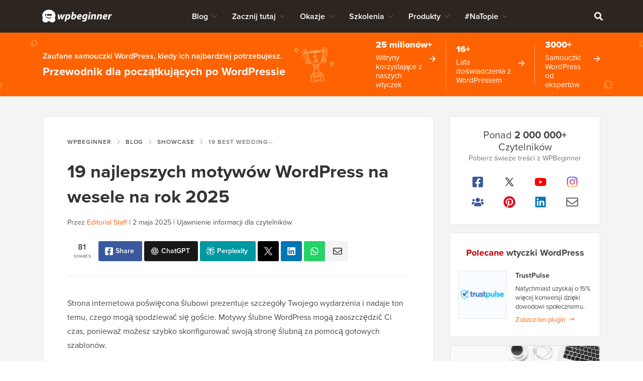

--- FILE ---
content_type: text/css; charset=utf-8
request_url: https://www.wpbeginner.com/wp-content/themes/wpbv7/assets/css/main.min.css?ver=1751478079
body_size: 32961
content:
.block-area>.wp-block-am-top-commenters,.entry-content>.wp-block-am-top-commenters,.wp-block-am-top-commenters{margin-left:auto;margin-right:auto;max-width:680px}.am-top-commenters-list{align-items:center;display:grid;gap:16px;grid-template-columns:36px 1fr auto;margin:12px 0}.am-top-commenters-list__place{display:grid;place-items:center}.am-top-commenters-list__place.is-blurred{filter:blur(2px)}.am-top-commenters-list__simple-badge{color:#333;display:grid;font-size:20px;font-weight:600;place-items:center}.am-top-commenters-list__avatar img{border-radius:5px}.am-top-commenters-list__person{line-height:1.4}.am-top-commenters-list__name{font-size:16px;font-weight:600}.am-top-commenters-list__email{color:#999;font-size:14px}.am-top-commenters-list__comments{color:#777;font-size:14px}.am-top-commenters-no-comments{color:#777;font-size:14px;padding:20px;text-align:center}.am-top-comments-svg-icon{fill:#ff6200;height:32px;margin-bottom:8px;width:32px}
@charset "UTF-8";:root{--wpb-font-family:"proxima-nova",sans-serif;--wpb-font-size:16px;--wpb-primary-color:#ff6200;--wpb-dark-color:#2d2520;--wpb-dark-color--lighter:#493c33;--wpb-dark-color--darker:#1e1916;--wpb-dark-text-color:#9d8c81;--wpb-color--white:#fff;--wpb-color--neutral-5:#fafafa;--wpb-color--neutral-10:#f4f4f4;--wpb-color--neutral-15:#e7e7e7;--wpb-color--neutral-20:#cfcfcf;--wpb-color--neutral-40:#757575;--wpb-color--neutral-60:#555;--wpb-color--neutral-80:#333;--wpb-color--neutral-90:#111;--wpb-color--black:#000;--wpb-color--text-dark:var(--wpb-color--neutral-90);--wpb-color--text-medium:#464646;--wpb-color--text-light:var(--wpb-color--white);--wpb-color--ui-red:#c20000;--wpb-color--ui-light-orange:#ffebdf;--wpb-color--ui-light-orange--darker:#f5dfcc;--wpb-color--ui-light-yellow:#fdfbe5;--wpb-color--ui-light-yellow--darker:#eae6b6;--wpb-color--ui-light-blue:#ecf6ff;--wpb-color--ui-light-blue--darker:#ccdeed;--wpb-section-v-space:96px;--wpb-section-v-space-alt:72px;--wpb-section-v-space-medium:64px;--wpb-section-v-space-small:40px;--wpb-section-v-space-tiny:20px}@media (max-width:1024px){:root{--wpb-section-v-space:64px;--wpb-section-v-space-alt:48px;--wpb-section-v-space-medium:48px;--wpb-section-v-space-small:32px;--wpb-section-v-space-tiny:16px}}@media (max-width:700px){:root{--wpb-section-v-space:48px;--wpb-section-v-space-alt:36px;--wpb-section-v-space-medium:36px;--wpb-section-v-space-small:28px;--wpb-section-v-space-tiny:12px}}a,a svg{transition:all .1s ease-in-out}

/*! normalize.css v8.0.0 | MIT License | github.com/necolas/normalize.css */html{-webkit-text-size-adjust:100%;line-height:1.15}body{margin:0}h1{font-size:2em;margin:.67em 0}hr{box-sizing:content-box;height:0;overflow:visible}pre{font-family:monospace,monospace;font-size:1em}a{background-color:transparent}abbr[title]{border-bottom:none;text-decoration:underline;-webkit-text-decoration:underline dotted;text-decoration:underline dotted}b,strong{font-weight:bolder}code,kbd,samp{font-family:monospace,monospace;font-size:1em}small{font-size:80%}sub,sup{font-size:75%;line-height:0;position:relative;vertical-align:baseline}sub{bottom:-.25em}sup{top:-.5em}img{border-style:none}button,input,optgroup,select,textarea{font-family:inherit;font-size:100%;line-height:1.15;margin:0}button,input{overflow:visible}button,select{text-transform:none}[type=button],[type=reset],[type=submit],button{-webkit-appearance:button}[type=button]::-moz-focus-inner,[type=reset]::-moz-focus-inner,[type=submit]::-moz-focus-inner,button::-moz-focus-inner{border-style:none;padding:0}[type=button]:-moz-focusring,[type=reset]:-moz-focusring,[type=submit]:-moz-focusring,button:-moz-focusring{outline:1px dotted ButtonText}fieldset{padding:.35em .75em .625em}legend{box-sizing:border-box;color:inherit;display:table;max-width:100%;padding:0;white-space:normal}progress{vertical-align:baseline}textarea{overflow:auto}[type=checkbox],[type=radio]{box-sizing:border-box;padding:0}[type=number]::-webkit-inner-spin-button,[type=number]::-webkit-outer-spin-button{height:auto}[type=search]{-webkit-appearance:textfield;outline-offset:-2px}[type=search]::-webkit-search-decoration{-webkit-appearance:none}::-webkit-file-upload-button{-webkit-appearance:button;font:inherit}details{display:block}summary{display:list-item}[hidden],template{display:none}figure{margin:0}body.admin-bar{margin-top:30px}html,input[type=search]{box-sizing:border-box}*,:after,:before{box-sizing:inherit}.wrap{margin:0 auto;max-width:1158px;padding-left:24px;padding-right:24px}.wrap:after{clear:both;content:"";display:table}.content .site-inner>.wrap{max-width:778px}.site-container{background:#f4f4f4}.site-main{background:#fff;border:1px solid #e7e7e7;border-radius:5px;margin-left:-24px;margin-right:-24px;padding:40px 24px}.genesis-skip-link{display:none}.screen-reader-shortcut,.screen-reader-text,.screen-reader-text span{clip:rect(0,0,0,0);border:0;height:1px;overflow:hidden;position:absolute!important;width:1px}.screen-reader-shortcut:focus,.screen-reader-text:focus{clip:auto!important;background:#fff;box-shadow:0 0 2px 2px rgba(0,0,0,.6);color:#333;display:block;font-size:1em;font-weight:700;height:auto;padding:15px 23px 14px;text-decoration:none;width:auto;z-index:100000}html .Campaign *{font-family:proxima-nova,sans-serif!important;font-family:var(--wpb-font-family)!important}body{color:#464646;font-family:proxima-nova,sans-serif;font-family:var(--wpb-font-family);font-size:15px;line-height:1.75}a{color:#ff6200;color:var(--wpb-primary-color);text-decoration:none}a:hover{text-decoration:underline}strong{font-weight:700}ol,ul{margin:0;padding:0}code,pre{font-family:Monaco,Menlo,Consolas,Courier New,monospace;font-size:14px}code{padding:2px 4px}pre{word-wrap:break-word;display:block;line-height:18px;margin:0 0 10px;padding:9.5px;word-break:break-all}pre,pre code{white-space:pre;white-space:pre-wrap}pre code{background-color:transparent;border:0;color:inherit;padding:0}cite{font-style:normal}.clear:after,.clearfix:after{clear:both;content:"";display:table}p{margin:0 0 16px;padding:0}p.has-large-font-size,p.large{font-size:18px}p.has-normal-font-size,p.has-small-font-size,p.small{font-size:15px}h1,h2,h3,h4,h5,h6{color:#333;line-height:1.5;margin:0 0 16px}h1 a,h2 a,h3 a,h4 a,h5 a,h6 a{color:#333}h1 a:hover,h2 a:hover,h3 a:hover,h4 a:hover,h5 a:hover,h6 a:hover{color:#ff6200;color:var(--wpb-primary-color);text-decoration:none}h1{font-size:28px;font-weight:700;line-height:1.4}h1.archive-title{font-size:24px}h2{-webkit-font-smoothing:antialiased;-moz-osx-font-smoothing:grayscale;font-size:21px;font-weight:600}h2.entry-title{font-size:22px;font-weight:700}.singular .entry h2.entry-title,h2.large{font-size:28px;font-weight:700;line-height:1.4}h3{font-size:21px;font-weight:700}h3.small,h4{font-size:19px}h4{font-weight:700}h4,h4 a,h4 a:hover{color:#ff6200;color:var(--wpb-primary-color)}h4 a:hover{text-decoration:none}h5{color:#ff6200;color:var(--wpb-primary-color);font-size:17px;margin-bottom:1em;margin-top:2em}h5,h6{font-weight:700}h6{font-size:16px;font-style:normal;line-height:1.625}ol.is-style-check li,ul.is-style-check li{list-style-type:none;position:relative}body.wordpress-plugins .entry-content ul{margin-left:0}body.wordpress-plugins .entry-content ul li{margin-left:24px}ol.is-style-check li:before,ul.is-style-check li:before{background:url(../icons/color/check-grey.svg) no-repeat 50%;background-size:14px;content:"";height:31px;left:-24px;position:absolute;top:0;width:20px}ol.is-style-arrow li,ul.is-style-arrow li{list-style-type:none;position:relative}ol.is-style-arrow li:not(:last-child),ul.is-style-arrow li:not(:last-child){margin-bottom:14px}ol.is-style-arrow li:before,ul.is-style-arrow li:before{background:url(../icons/color/normal-chevron-right-grey.svg) no-repeat 50%;background-size:6px;content:"";height:26px;left:-24px;position:absolute;top:0;width:20px}.sub-menu-wrap ol.is-style-arrow li,.sub-menu-wrap ul.is-style-arrow li{font-size:12px;line-height:1.6}.sub-menu-wrap ol.is-style-arrow li a,.sub-menu-wrap ul.is-style-arrow li a{color:#464646;font-size:15px}.sub-menu-wrap ol.is-style-arrow li a:hover,.sub-menu-wrap ul.is-style-arrow li a:hover{color:#ff6200;color:var(--wpb-primary-color);text-decoration:none}.sub-menu-wrap ol.is-style-arrow li a strong,.sub-menu-wrap ul.is-style-arrow li a strong{-webkit-font-smoothing:antialiased;-moz-osx-font-smoothing:grayscale;display:block;font-weight:600;margin-bottom:4px}.wp-block-button__link{-webkit-font-smoothing:antialiased;-moz-osx-font-smoothing:grayscale;background-color:#ff6200;background-color:var(--wpb-primary-color);border:none;border-radius:3px;display:inline-block;font-size:14px;font-weight:600;line-height:1em;padding:12px 16px;text-align:center;text-decoration:none}.wp-block-button__link svg{margin-left:8px}.wp-block-button__link:not(.has-text-color){color:#fff}.wp-block-button__link:focus,.wp-block-button__link:hover{background-color:#cc4e00;text-decoration:none}.wp-block-button__link.has-primary-background-color:focus,.wp-block-button__link.has-primary-background-color:hover{background-color:#cc4e00}.wp-block-button__link.has-white-background-color{color:#111}.wp-block-button.large .wp-block-button__link,.wp-block-button__link.large{font-size:18px;padding:15px 20px}.wp-block-button.full,.wp-block-button.full .wp-block-button__link{display:block;width:100%}.wp-block-button.large.full .wp-block-button__link{padding-left:6px;padding-right:6px}.wp-block-button.small .wp-block-button__link,.wp-block-button__link.small{font-size:13px;padding:8px 12px}.wp-block-button.border .wp-block-button__link,.wp-block-button__link.border{border:2px solid #d50}.wp-block-buttons .wp-block-button{margin-bottom:0}.wp-block-button.is-style-outline .wp-block-button__link{border:2px solid transparent;padding:9px 22px}.wp-block-button.is-style-outline .wp-block-button__link:not(.has-text-color){color:#ff6200;color:var(--wpb-primary-color)}.wp-block-button.is-style-outline .wp-block-button__link:not(.has-background){background:#fff;border-color:#ff6200;border-color:var(--wpb-primary-color)}.wp-block-button.is-style-outline .wp-block-button__link:not(.has-background):hover{background:#fff}.wp-block-button.is-style-outline .wp-block-button__link.has-primary-background-color{background:#fff;border-color:#ff6200;border-color:var(--wpb-primary-color)}.wp-block-button.is-style-outline .wp-block-button__link.has-primary-background-color:hover{background:#fff}.wp-block-button.is-style-arrow .wp-block-button__link{background:transparent;border:none;line-height:16px;padding-left:0;padding-right:0}.wp-block-button.is-style-arrow .wp-block-button__link.has-background{background:transparent;border:none}.wp-block-button.is-style-arrow .wp-block-button__link:not(.has-text-color){color:#464646;text-decoration:underline;text-decoration-color:#ff6200;text-decoration-color:var(--wpb-primary-color)}.wp-block-button.is-style-arrow .wp-block-button__link:not(.has-text-color) svg{fill:#ff6200;fill:var(--wpb-primary-color)}.wp-block-button.is-style-arrow .wp-block-button__link:not(.has-text-color):hover{color:#ff6200;color:var(--wpb-primary-color)}.wp-block-button.is-style-arrow .wp-block-button__link.has-primary-color svg{fill:#ff6200;fill:var(--wpb-primary-color)}.wp-block-button.is-style-arrow .wp-block-button__link.has-primary-color:hover{color:#cc4e00}.wp-block-button.is-style-arrow .wp-block-button__link.has-primary-color:hover svg{fill:#cc4e00}.wp-block-separator,hr{background:transparent;border:none;height:32px;margin:16px 0;position:relative;width:100%}.wp-block-separator.alignfull,hr.alignfull{width:calc(100% + 96px)}.wp-block-separator:before,hr:before{background:#e7e7e7;content:"";display:block;height:1px;margin-top:-.5px;position:absolute;top:50%;width:100%}img{display:block;height:auto;max-width:100%}img.emoji,img.loading-boy{display:inline}img.emoji{max-width:16px}img.alignleft{float:left;margin:0 24px 24px 0}img.alignright{float:right;margin:0 0 24px 24px}img.aligncenter{margin-left:auto;margin-right:auto}.wp-block-image,.wp-block-table,.wp-block-video{margin-bottom:0}.wp-block-image .alignleft img{float:left;margin-right:12px}.wp-block-image.alignfull figcaption,.wp-block-table.alignfull figcaption,.wp-block-video.alignfull figcaption{padding-left:16px;padding-right:16px}.has-primary-color{color:#ff6200;color:var(--wpb-primary-color)}.has-primary-bg-color{color:#fff}.has-primary-background-color{background-color:#ff6200;background-color:var(--wpb-primary-color);color:#fff}.has-primary-background-color h1,.has-primary-background-color h2,.has-primary-background-color h3,.has-primary-background-color h4,.has-primary-background-color h5,.has-primary-background-color h6,.has-primary-background-color p{color:#fff}.has-primary-bg-background-color{background-color:#fff}.has-primary-fill{fill:#ff6200;fill:var(--wpb-primary-color)}.has-grey-background-color{background-color:#fafafa}.has-white-background-color{background-color:#fff}.wp-block-group.alignfull,.wp-block-group.alignwide{padding-left:16px;padding-right:16px}.wp-block-group.has-background{padding:40px 16px}.entry-content .wp-block-group.has-background.has-white-background-color:last-child{padding-bottom:16px}.wp-block-group .wp-block-group__inner-container{margin:0 auto;max-width:550px}.wp-block-group .wp-block-group__inner-container:after{clear:both;content:"";display:table}.wp-block-group .wp-block-group__inner-container>:last-child{margin-bottom:0}.full-width-content .wp-block-group .wp-block-group__inner-container{max-width:1110px}.wp-block-group.aligncenter .wp-block-group__inner-container{max-width:550px}.wp-block-group.alignwide .wp-block-group__inner-container{max-width:1110px}.wp-block-group.alignfull .alignwide{margin-left:-280px;margin-right:-280px}.search-form{position:relative}.search-form .search-field{padding-right:44px}.search-form button{align-items:center;background:transparent;border:none;border-radius:0;box-shadow:none;cursor:pointer;display:flex;height:44px;justify-content:center;margin-top:-22px;outline:none;padding:0;position:absolute;right:0;top:50%;width:44px}.search-form button svg{fill:#cfcfcf}.search-form button span{display:none}.search-form button:hover svg{fill:#ff6200;fill:var(--wpb-primary-color)}.wp-block-columns.has-divider{color:#757575;font-size:15px}.wp-block-columns.has-divider h2,.wp-block-columns.has-divider h3{margin-bottom:16px}.breadcrumbs,.wp-block-columns.has-divider p{margin-bottom:24px}.breadcrumbs{-webkit-font-smoothing:antialiased;-moz-osx-font-smoothing:grayscale;color:#757575;font-size:12px;font-weight:600;letter-spacing:.08em;line-height:18px;text-transform:uppercase}.breadcrumbs p{margin:0;max-width:100%;max-width:411px;overflow:hidden;text-overflow:ellipsis;vertical-align:middle;white-space:nowrap}.breadcrumbs a{color:#555}.breadcrumbs a:hover{color:#ff6200;color:var(--wpb-primary-color);text-decoration:none}.breadcrumbs .sep,.breadcrumbs p>span{vertical-align:middle}.breadcrumbs .sep{background:url(../icons/color/chevron-right-grey.svg) no-repeat 50%;background-size:12px 12px;display:inline-block;height:16px;margin:0 6px;text-indent:-9999em;width:16px}.breadcrumbs--center{text-align:center}.breadcrumbs--center p{max-width:100%}.shared-counts-wrap.style-fancy{-ms-overflow-style:none;-webkit-overflow-scrolling:touch;align-items:center;display:flex;overflow-x:auto;scrollbar-width:none}.shared-counts-wrap.style-fancy .shared-counts-button{-webkit-font-smoothing:antialiased;-moz-osx-font-smoothing:grayscale;align-items:center;border-radius:3px;color:#fff;display:inline-flex;font-size:14px;font-weight:600;line-height:0;margin-bottom:4px;padding:10px 12px}.shared-counts-wrap.style-fancy .shared-counts-button+.shared-counts-button{margin-left:4px}.shared-counts-wrap.style-fancy .shared-counts-button svg{fill:#fff;height:18px;width:18px}.shared-counts-wrap.style-fancy .shared-counts-button:hover{text-decoration:none}.shared-counts-wrap.style-fancy .shared-counts-button.facebook{background:#3a589e}.shared-counts-wrap.style-fancy .shared-counts-button.facebook:hover{background:#2c4379}.shared-counts-wrap.style-fancy .shared-counts-button.twitter{background:#55acee}.shared-counts-wrap.style-fancy .shared-counts-button.twitter:hover{background:#2795e9}.shared-counts-wrap.style-fancy .shared-counts-button.x-share-button{background:#000}.shared-counts-wrap.style-fancy .shared-counts-button.x-share-button:hover{background:#333}.shared-counts-wrap.style-fancy .shared-counts-button.chatgpt{background:#181818}.shared-counts-wrap.style-fancy .shared-counts-button.chatgpt:hover{background:#212121}.shared-counts-wrap.style-fancy .shared-counts-button.perplexity{background:#0098a1}.shared-counts-wrap.style-fancy .shared-counts-button.perplexity:hover{background:#106875}.shared-counts-wrap.style-fancy .shared-counts-button.perplexity svg{fill:none!important}.shared-counts-wrap.style-fancy .shared-counts-button.claude{background:#d97757}.shared-counts-wrap.style-fancy .shared-counts-button.claude:hover{background:#b65c4d}.shared-counts-wrap.style-fancy .shared-counts-button.linkedin{background:#0077b5}.shared-counts-wrap.style-fancy .shared-counts-button.linkedin:hover{background:#005582}.shared-counts-wrap.style-fancy .shared-counts-button.pinterest{background:#e50022}.shared-counts-wrap.style-fancy .shared-counts-button.pinterest:hover{background:#b2001a}.shared-counts-wrap.style-fancy .shared-counts-button.messenger{background:#0084ff}.shared-counts-wrap.style-fancy .shared-counts-button.messenger:hover{background:#006acc}.shared-counts-wrap.style-fancy .shared-counts-button.slack{background:#4a154b}.shared-counts-wrap.style-fancy .shared-counts-button.slack:hover{background:#230a23}.shared-counts-wrap.style-fancy .shared-counts-button.whatsapp{background:#25d366}.shared-counts-wrap.style-fancy .shared-counts-button.whatsapp:hover{background:#1da851}.shared-counts-wrap.style-fancy .shared-counts-button.email{background:#f4f4f4}.shared-counts-wrap.style-fancy .shared-counts-button.email:hover{background:#e7e7e7}.shared-counts-wrap.style-fancy .shared-counts-button.email svg{fill:#464646}.shared-counts-wrap.style-fancy .shared-counts-button.included_total{-webkit-font-smoothing:antialiased;-moz-osx-font-smoothing:grayscale;color:#464646;display:inline-flex;flex-direction:column-reverse;flex-wrap:wrap;font-size:16px;font-weight:600;line-height:1;min-width:58px;padding:4px 0 0;text-align:center}.shared-counts-wrap.style-fancy .shared-counts-button.included_total>*{flex-basis:100%}.shared-counts-wrap.style-fancy .shared-counts-button.included_total .shared-counts-icon-label{color:#757575;font-size:8px;letter-spacing:.08em;line-height:12px;text-transform:uppercase}.shared-counts-wrap.style-fancy .shared-counts-button.included_total .shared-counts-icon-label .shared-counts-label{display:inline}.shared-counts-wrap.style-fancy .shared-counts-button .shared-counts-icon{display:inline-block;line-height:20px}.shared-counts-wrap.style-fancy .shared-counts-button .shared-counts-icon svg{vertical-align:middle}.shared-counts-wrap.style-fancy .shared-counts-label{display:none;line-height:20px}.shared-counts-wrap.style-fancy .shared-counts-element{display:inline-block;padding:10px 4px}.shared-counts-wrap.style-fancy .shared-counts-element.icon-element{padding:1px 0}@media (max-width:1100px){.shared-counts-wrap.style-fancy .shared-counts-element.hide-element-tablet-down{display:none}}@media (max-width:800px){.shared-counts-wrap.style-fancy .shared-counts-element.hide-element-mobile-down{display:none}}.shared-counts-wrap.style-fancy .shared-counts-element.hide-element{display:none}@media (max-width:800px){.shared-counts-wrap.style-fancy .shared-counts-element.on-desktop-only{display:none}}@media (max-width:560px){.shared-counts-wrap.style-fancy .shared-counts-button{margin-bottom:4px}}.shared-counts-wrap.wide{text-align:center}.shared-counts-wrap.wide .shared-counts-button.included_total{display:none}.deals-listing+.shared-counts-wrap{border-top:1px solid #e7e7e7;margin:32px -24px 0;padding-top:32px;width:calc(100% + 48px)}.entry-content .dealinstructions p img.alignnone.size-full{margin:0 auto;min-width:100%;padding:20px}.site-container div.wpforms-container-full .wpforms-form .wpforms-page-button,.site-container div.wpforms-container-full .wpforms-form button[type=submit],.site-container div.wpforms-container-full .wpforms-form input[type=submit],div.wpforms-container-full .wpforms-form .wpforms-page-button,div.wpforms-container-full .wpforms-form button[type=submit],div.wpforms-container-full .wpforms-form input[type=submit]{-webkit-font-smoothing:antialiased;-moz-osx-font-smoothing:grayscale;background:#ff6200;background:var(--wpb-primary-color);border:0;border-radius:3px;color:#fff;display:inline-block;font-size:14px;font-weight:600;line-height:1;padding:14px 30px;width:auto}.site-container div.wpforms-container-full .wpforms-form .wpforms-page-button:hover,.site-container div.wpforms-container-full .wpforms-form button[type=submit]:hover,.site-container div.wpforms-container-full .wpforms-form input[type=submit]:hover{background:#cc4e00;border:none}.om-element div.wpforms-container-full .wpforms-form .wpforms-page-button,.om-element div.wpforms-container-full .wpforms-form button[type=submit],.om-element div.wpforms-container-full .wpforms-form input[type=submit]{background:#ff6200!important;background:var(--wpb-primary-color)!important;border:0!important;color:#fff!important;padding:14px 30px!important}.wpb-product-feature{border-bottom:1px solid #e7e7e7;border-top:1px solid #e7e7e7;padding:24px 0}.product-rating .fa-star{color:#ffac36;display:inline-block;font-size:18px;letter-spacing:-4px}.fa-star:before{content:"\f002"}.testimonial p{font-size:14px;font-style:italic;margin-bottom:6px}.testimonial cite{display:block;font-size:13px;font-style:normal;font-weight:700;padding:0 0 12px}:root{--star-size:18px;--star-color:#fff;--star-background:#ffac36}.fa-stars{--percent:calc(var(--rating)/5*100%);display:inline-block;font-family:Times;font-size:18px;font-size:var(--star-size);line-height:1}.fa-stars:before{-webkit-text-fill-color:transparent;background:linear-gradient(90deg,#ffac36 var(--percent),#fff var(--percent));background:linear-gradient(90deg,var(--star-background) var(--percent),var(--star-color) var(--percent));-webkit-background-clip:text;content:"★★★★★";letter-spacing:3px}.wpb-info{border:1px solid #e7e7e7;margin:0!important;padding:16px}.wpb-info .wpb-icon{fill:#ff6200;fill:var(--wpb-primary-color);display:block;margin-bottom:16px}.expanding-content{margin:40px 0}.ec-item+.ec-item{border-top:1px solid #e7e7e7;margin-top:12px;padding-top:12px}.ec-item__title{background:transparent;border:none;border-radius:0;box-shadow:none;color:#ff6200;color:var(--wpb-primary-color);cursor:pointer;font-size:16px;font-weight:700;line-height:24px;outline:none;padding:16px 0 16px 40px;position:relative;text-align:left;width:100%}.ec-item__title .toggle{align-items:center;background:#ff6200;background:var(--wpb-primary-color);border-radius:50%;display:flex;height:24px;justify-content:center;left:2px;position:absolute;top:16px;width:24px}.ec-item__title .toggle svg{fill:#fff}.ec-item__title .toggle .close{display:none}.active .ec-item__title{color:#464646}.active .ec-item__title .toggle{background:#464646}.active .ec-item__title .toggle .open{display:none}.active .ec-item__title .toggle .close{display:inline}.ec-item__content{padding-top:12px}.ec-item:not(.active) .ec-item__content{display:none}.wpb-tools{border-bottom:1px solid #e7e7e7}.wpb-tool{border-top:1px solid #e7e7e7;color:#757575;font-size:15px;padding:24px;position:relative}.wpb-tool .wp-block-button.is-style-arrow .wp-block-button__link:not(.has-text-color){color:#ff6200;color:var(--wpb-primary-color);font-size:18px;text-decoration:none}.wpb-tool .block-link{content:"";display:block;height:100%;left:0;position:absolute;top:0;width:100%;z-index:1;z-index:10}.wpb-tool:hover{background:#ff6200;background:var(--wpb-primary-color);color:#fff}.wpb-tool:hover .wp-block-button.is-style-arrow .wp-block-button__link:not(.has-text-color),.wpb-tool:hover .wpb-tool__title{color:#fff}.wpb-tool:hover .wp-block-button.is-style-arrow .wp-block-button__link:not(.has-text-color) svg,.wpb-tool:hover .wpb-tool__header svg .fill-primary,.wpb-tool:hover .wpb-tool__header svg .fill-secondary{fill:#fff}.wpb-tool.more:not(:hover){background:#fafafa}.wpb-tool.more.full{grid-column:1/-1;overflow:hidden;width:100%}.wpb-tool.more.full .wp-block-button,.wpb-tool.more.full .wp-block-button a{display:none}.wpb-tool.more .wpb-tool__header svg{fill:#cfcfcf}.wpb-tool.more:hover .wpb-tool__header svg{fill:#fff}.wpb-tool.more:hover .wp-block-button__link{background:#fff;color:#ff6200;color:var(--wpb-primary-color)}.wpb-tool__title{-webkit-font-smoothing:antialiased;-moz-osx-font-smoothing:grayscale;color:#464646;font-size:20px;font-weight:600;line-height:1.5}.wpb-tool__header svg .fill-primary{fill:#ff6200;fill:var(--wpb-primary-color)}.wpb-tool__header svg .fill-secondary{fill:#e7e7e7}.icon-tool .fill-primary{fill:#ff6200;fill:var(--wpb-primary-color)}.icon-tool .fill-secondary{fill:#e7e7e7}.wp-block-group.wpb-blog-setup{background:#fafafa;border:1px solid #e7e7e7;padding:24px}.wp-block-group.wpb-blog-setup:after{clear:both;content:"";display:table}.wp-block-group.wpb-blog-setup.alignfull{border-left:0;border-right:0}.wpb-blog-setup__image{line-height:0;margin:0 auto 40px;max-width:51vw}.wpb-blog-setup__image svg{height:auto;max-width:100%}.wpb-blog-setup__content h2{font-size:24px;font-weight:700;line-height:1.4}.wpb-blog-setup__content .wp-block-button__link{font-size:18px;padding:15px 20px}.wpb-services .wpb-si--span-2{grid-column:span 2}.wpb-services .wpb-si--span3{grid-column:span 3}.wpb-si{background:#fff;border:1px solid #e7e7e7;border-radius:5px;color:#757575;font-size:15px;line-height:1.6;margin-bottom:16px;padding:24px 22px;text-align:center}.wpb-si h3{font-size:24px;font-weight:600;line-height:1.5;margin-bottom:8px}.wpb-si .wp-block-button.is-style-arrow .wp-block-button__link{align-items:center;color:#ff6200;color:var(--wpb-primary-color);display:inline-flex;font-size:18px;text-decoration:none}.wpb-si .wp-block-button.is-style-arrow .wp-block-button__link:hover{color:#cc4e00}.wpb-si .wp-block-button.is-style-arrow .wp-block-button__link svg{height:15px;width:15px}.wpb-si__logo{align-items:center;display:flex;height:70px;justify-content:center;margin-bottom:24px}.wpb-si__logo img{height:70px;margin:0 auto;-o-object-fit:contain;object-fit:contain;width:100px}.wpb-si__logo svg{fill:#cfcfcf;opacity:.5}.wpb-si--suggest{background:#fafafa;border:none}.wpb-fg{max-width:366px;min-height:64px;padding-left:96px;position:relative}.wpb-fg svg{left:0;position:absolute;top:0}.wpb-fg p{font-size:16px;line-height:1.625;margin:0}.wpb-fg p.wpb-fg__title{font-size:18px;font-weight:700;line-height:1.5;margin-bottom:8}.wpb-founder__info{color:#464646;font-size:15px;line-height:24px}.wpb-founder__info .signature{margin-bottom:3px}.wpb-founder__info p{margin:0}.wpb-image-quotes blockquote{border:0;margin:0 0 30px;padding:0 0 0 23px;position:relative}.wpb-image-quotes blockquote:last-child{margin-bottom:0}.wpb-image-quotes blockquote>p{font-size:18px;font-weight:600;line-height:1.5}.wpb-image-quotes blockquote>p:first-of-type:before{content:"“";font-size:32px;left:0;line-height:16px;position:absolute;top:0}.wpb-image-quotes blockquote>p:last-of-type:after{content:"”"}.wpb-image-quotes cite{align-items:center;display:flex;font-size:15px;font-weight:400;line-height:1.5}.wpb-image-quotes cite img{border-radius:50%}.site-header{background:#2d2520;position:relative}.site-header .wrap{padding:0 0 0 22px}.title-area{float:left;padding:12px 0;width:141px}.title-area h1.site-title,.title-area p.site-title{margin:0}.title-area h1.site-title a,.title-area p.site-title a{color:#fff;text-decoration:none}.title-area .site-title a{background:url(../images/logo-white.svg) no-repeat 50%;background-size:contain;display:block;height:40px;text-indent:-9999em;width:100%}.header-socials{display:none;padding:26px 14px 26px 0}.header-socials .social-links{margin-left:auto;margin-right:auto;max-width:219px}.header-socials .social-label{color:#9d8c81;display:block;font-size:16px;padding-bottom:26px;text-align:center}.header-socials svg{fill:#fff}.header-toggles{float:right;padding:12px 8px 12px 0}.menu-toggle,.search-toggle{background:transparent;border:none;border-radius:0;box-shadow:none;cursor:pointer;height:40px;line-height:0;margin-left:5px;outline:none;padding:0;text-align:center;width:40px}.menu-toggle .close,.search-toggle .close{display:none}.menu-toggle svg,.search-toggle svg{fill:#fff}.menu-toggle.active .close,.search-toggle.active .close{display:inline}.menu-toggle.active .open,.search-toggle.active .open{display:none}.orangeribbon{background:#ff6200;background:var(--wpb-primary-color);box-shadow:0 4px 0 rgba(0,0,0,.05);text-align:center}.orangeribbon .ribbonlink{color:#fff;display:block;line-height:32px;padding:20px 12px;text-decoration:none}.orangeribbon .ribboncaps,.orangeribbon .ribbonsep{font-size:22px;font-weight:700;text-shadow:2px 2px 0 rgba(0,0,0,.2)}.orangeribbon .ribbonsep{font-weight:400;padding:0 23px}.orangeribbon .ribbonlower{font-size:16px;font-weight:400;text-shadow:1px 1px 0 rgba(0,0,0,.2)}.orangeribbon svg{fill:#fff;height:18px;margin-left:16px;vertical-align:middle;width:18px}.orangeribbon img{display:block;margin:0 auto;max-width:690px;width:100%}@media screen and (max-width:719px){.orangeribbon img{max-width:300px}}.guidesdropdown{background:#ec5b00;float:left;font-size:14px;line-height:1.5;margin:0;padding:38px 0;position:absolute;text-align:center;width:100%;z-index:999999}.guidesdropdown a{color:#fff;display:block;margin-bottom:32px;text-decoration:none}.guidesdropdown a:last-child{margin-bottom:0}.guidesdropdown a svg{fill:#fff;display:block;margin:0 auto 6px}.nav-menu>*{line-height:0}.nav-menu ul{clear:both;line-height:1;margin:0;width:100%}.nav-menu .menu-item{list-style:none;position:relative}.nav-menu .menu-item>a{-webkit-font-smoothing:antialiased;-moz-osx-font-smoothing:grayscale;border:none;color:#fff;display:block;font-size:15px;font-weight:600;line-height:1.6;position:relative;text-decoration:none}.nav-menu .submenu-expand{background:transparent;border:none;border-radius:0;box-shadow:none;cursor:pointer;line-height:0;outline:none;padding:0;position:absolute;right:auto;top:50%;transform:translateY(-50%)}.nav-menu .submenu-expand svg{fill:#fff}.nav-menu .submenu-expand:before{background:transparent;border-radius:0;content:"";height:60px;position:absolute;right:50%;top:50%;transform:translate(50%,-50%);width:60px;z-index:1}.search-modal{align-items:center;background:#fafafa;display:flex;height:100%;left:0;position:fixed;top:0;width:100%;z-index:999}.search-modal:not(.active){display:none}.search-modal .wrap{width:100%}.search-modal .guideicons{margin:0 auto;max-width:793px}.search-modal__form{margin:50px 0}.search-modal .search-form{background:#fff;border:1px solid #e7e7e7;border-radius:36px;margin:10px 0;padding:20px 20px 20px 100px}.search-modal .search-form .search-field{background:transparent;border:none;display:block;font-size:16px;outline:none;padding:4px;width:100%}.search-modal .search-form button{left:56px;right:auto}.search-modal .search-form input[type=search]::-webkit-search-cancel-button{height:20px;width:20px}.search-modal__close{background:transparent;background:#fff;border:none;border-radius:0;border-radius:50%;box-shadow:none;cursor:pointer;height:50px;outline:none;padding:0;position:absolute;right:22px;top:22px;width:50px}.search-modal__close svg{fill:#757575}.search-modal__close:hover svg{fill:#ff6200;fill:var(--wpb-primary-color)}.search-modal__title{font-size:24px;line-height:1.4;text-align:center}.search-modal__popular{color:#757575;margin-bottom:22px;text-align:center}.search-form-error{color:red;font-size:14px;margin-top:5px}.search-modal .search-form-error{color:red;font-size:16px;margin-top:5px;text-align:center}.post-summary{margin-bottom:32px}svg.star{fill:#ffac36}svg.star+.star{margin-left:2px}.hostsentry{border-bottom:1px solid #e7e7e7;margin-bottom:32px;overflow:hidden;padding-bottom:16px;width:100%}.archive .hostsentry:last-child{border-bottom:0;margin-bottom:0;padding-bottom:0}.hoststhumb{float:left;font-size:13px;text-align:center;width:98px}.hoststhumb img{border:1px solid #e7e7e7;border-radius:3px;margin-bottom:16px}.hostsinfo{float:right;font-size:15px;line-height:1.6;width:calc(100% - 144px)}.hoststitle{align-items:center;display:flex;font-size:17px;font-weight:700;margin-bottom:10px}.hoststitle a{color:#464646}.hoststitle a:hover{text-decoration:none}.hoststitle a.savings,.hoststitle a:hover{color:#ff6200;color:var(--wpb-primary-color)}.hoststitle a.savings{-webkit-font-smoothing:antialiased;-moz-osx-font-smoothing:grayscale;background:rgba(255,98,0,.1);border-radius:3px;display:inline-block;font-size:13px;font-weight:600;line-height:1;margin-left:10px;padding:6px 10px}.hoststitle a.savings:hover{background:#ff6200;background:var(--wpb-primary-color);color:#fff}.dealsentry{margin-bottom:24px}.dealsentry:last-child{margin-bottom:0}.dealsentry .dealsthumb a{border-radius:3px;display:block;float:left;margin-right:16px;max-width:98px}@supports (display:grid){.dealsentry{grid-column-gap:16px;display:grid;grid-template-columns:98px 1fr}.dealsentry .dealsthumb a{float:none;margin:0}}.dealsentry .dealsinfo{align-self:center;font-size:14px;line-height:1.6}.dealsentry .dealsinfo>a{display:block;margin-top:8px}.dealsentry .dealsinfo>a svg{fill:#ff6200;fill:var(--wpb-primary-color);margin-left:8px}.dealsentry .dealsinfo p{margin:0}.dealsentry .dealsinfo p a{-webkit-font-smoothing:antialiased;-moz-osx-font-smoothing:grayscale;font-weight:600}.dealsentry .dealstitle a{align-items:center;color:#464646;display:flex;font-size:17px;font-weight:700}.dealsentry .dealstitle a:hover{color:#ff6200;color:var(--wpb-primary-color);text-decoration:none}.dealsentry .dealstitle a .entry-featured{margin-left:20px}.sidebar .dealsentry{align-items:flex-start}.sidebar .dealsentry+.dealsentry{margin-top:28px}.sidebar .dealsentry .dealstitle a{font-size:14px;margin-bottom:8px}.sidebar .dealsentry .dealsinfo{font-size:13px;line-height:1.4}.dealsentry.plugin,.dealshome .dealsentry{background:#fff;border:1px solid #e7e7e7;border-radius:5px;display:block;padding:24px;position:relative}.dealsentry.plugin .block-link,.dealshome .dealsentry .block-link{content:"";display:block;height:100%;left:0;position:absolute;top:0;width:100%;z-index:1;z-index:10}.dealsentry.plugin:hover,.dealshome .dealsentry:hover{box-shadow:0 8px 15px rgba(0,0,0,.08)}.dealsentry.plugin .dealsthumb,.dealshome .dealsentry .dealsthumb{float:left;margin:0 16px 0 0;max-width:64px}.dealsentry.plugin .dealstitle,.dealshome .dealsentry .dealstitle{align-items:center;display:flex;line-height:1.2;margin-bottom:10px;min-height:64px}.dealsentry.plugin .dealsinfo,.dealshome .dealsentry .dealsinfo{font-size:15px}.dealsentry.plugin .entry-featured,.dealshome .dealsentry .entry-featured{display:none}.solutionentry{background:#fff;border:1px solid #e7e7e7;border-radius:5px;display:block;display:flex;flex-direction:column;font-size:15px;margin-bottom:10px;padding:24px;position:relative}.solutionentry .block-link{content:"";display:block;height:100%;left:0;position:absolute;top:0;width:100%;z-index:1;z-index:10}.solutionentry:hover{box-shadow:0 8px 15px rgba(0,0,0,.08)}.solutionentry .solution-card-header{display:grid;gap:16px;grid-template-columns:64px 1fr}.solutionentry .solutionthumb{margin:0;max-width:64px}.solutionentry .solutionthumb img{border:1px solid #e7e7e7;border-radius:3px}.solutionentry .comment-link{align-items:center;display:flex;font-size:13px}.solutionentry .comment-link svg:last-of-type{margin-right:8px}.solutionentry .solutiontitle{line-height:1.2;margin-bottom:10px;min-height:64px}.solutionentry .solutiontitle>a{align-items:center;color:#464646;display:block;font-size:17px;font-weight:700;margin-bottom:10px}.solutionentry .solutiontitle>a,.solutionentry .solutiontitle>a mark{transition:color .2s ease-in-out}.solutionentry .solutiontitle mark{background:#fcffd0;color:inherit}.solutionentry .solutiontitle>a:hover,.solutionentry .solutiontitle>a:hover mark{color:#ff6200;color:var(--wpb-primary-color);text-decoration:none}.solutionentry .solution-details{align-items:center;border-top:1px solid #e7e7e7;display:grid;grid-template-columns:auto auto 1fr;margin:0;padding-top:20px}.solution-details>mark{background:#cfcfcf;display:inline-block;height:1em;margin:0 8px;width:1px}.solution-card-read-more{font-size:14px;font-weight:600;white-space:nowrap}.solution-card-footer{margin-top:auto}.solutionentry .solution-details .solution-type,.solutionentry .solution-details .solution-users{overflow:hidden;text-overflow:ellipsis;white-space:nowrap}.solutionentry .entry-featured{margin-left:10px}.archive .entry,.archive-description,.site-main .featuredplugins{border-bottom:1px solid #e7e7e7;margin-bottom:32px;padding-bottom:16px}.archive-description ol,.archive-description ul{padding-left:24px}.archive-description ol li,.archive-description ul li{padding-bottom:10px}.archive-description ol li:last-child,.archive-description ol.is-style-arrow li,.archive-description ul li:last-child,.archive-description ul.is-style-arrow li{padding-bottom:0}.archive-description ol.blocks-gallery-grid,.archive-description ol.wp-block-gallery,.archive-description ul.blocks-gallery-grid,.archive-description ul.wp-block-gallery{padding-left:0}.archive-description ol.blocks-gallery-grid li,.archive-description ol.wp-block-gallery li,.archive-description ul.blocks-gallery-grid li,.archive-description ul.wp-block-gallery li{padding-bottom:0}.archive-description ul{margin-bottom:16px}.archive-description h2{font-weight:700}.full-width-content .archive-description h1.archive-title{font-size:28px}.archive-deals .archive-description{border-bottom:0;margin-bottom:0}.archive-deals .deal-section .archive-description{padding-bottom:80px}.archive-deals .deal-section .archive-description p:last-child{margin-bottom:0}.archive .entry{overflow:hidden;width:100%}.archive .entry-meta{font-size:14px;line-height:1;margin-bottom:24px}.archive-deals .shared-counts-wrap{margin-bottom:36px}.entry-featured{-webkit-font-smoothing:antialiased;-moz-osx-font-smoothing:grayscale;background:rgba(255,98,0,.1);border-radius:3px;color:#ff6200;color:var(--wpb-primary-color);display:inline-block;font-size:13px;font-weight:600;line-height:1;padding:6px 10px}.entry-featured svg{fill:#ff6200;fill:var(--wpb-primary-color);margin-right:5px}.pagination{text-align:center}.pagination ul{margin:0}.pagination ul li{display:inline-block;list-style-type:none}.pagination a,.pagination>span{-webkit-font-smoothing:antialiased;-moz-osx-font-smoothing:grayscale;border:1px solid #cfcfcf;border-radius:3px;color:#757575;display:block;font-size:16px;font-weight:600;height:40px;line-height:38px;text-align:center;text-decoration:none;width:40px}.pagination a svg,.pagination>span svg{fill:#757575}.pagination>a,.pagination>span{display:inline-block}.pagination li.pagination-omission,.pagination span.dots{display:inline-block;min-width:40px;text-align:center}.pagination a:hover,.pagination li.active>a,.pagination span.current{background:#ff6200;background:var(--wpb-primary-color);border-color:#ff6200;border-color:var(--wpb-primary-color);color:#fff;text-decoration:none}.pagination a:hover svg,.pagination li.active>a svg,.pagination span.current svg{fill:#fff}.deals-search{margin:40px auto;max-width:466px}.deals-search input{background:url(../icons/color/search-light-grey.svg) no-repeat 22px;background-size:18px;padding:15px 12px 15px 60px}.archive-deals .hidden{display:none}.deal-search-section,.deal-section{border-bottom:1px solid #e7e7e7;margin:32px -24px;padding:0 24px 32px}.deal-search-section{border-top:1px solid #e7e7e7;margin-top:0;padding-top:72px}.archive-glossary .archive-description{border-bottom:0;margin-bottom:0}.index-search input{background:url(../icons/color/search-light-grey.svg) no-repeat 22px;background-size:18px;padding:15px 12px 15px 60px}.index-wrapper .hidden{display:none}.index-item{border-top:1px solid #e7e7e7;padding:40px 0 70px;position:relative}.index-item ul{-webkit-columns:2;-moz-columns:2;-moz-column-count:2;column-count:2}.index-item ul li{-moz-column-break-inside:avoid;break-inside:avoid;list-style-type:none}.index-item a{color:#464646}.index-item a:hover{color:#ff6200;color:var(--wpb-primary-color);text-decoration:none}.index-item-letter{background:#fafafa;border-radius:50%;text-align:center}#search-content .pst-srch{padding:10px 0 25px}#search-content .pst-srch h2,#search-content .pst-srch h2 a{color:#00c;font-size:18px;font-weight:400;line-height:20px;margin-bottom:0}#search-content .pst-srch h2 a:hover{text-decoration:underline}#search-content .pst-srch>a{color:green;display:block;font-size:15px;line-height:16px;margin:8px 0;overflow:hidden;text-decoration:none;text-overflow:ellipsis;white-space:nowrap}#search-content .pst-srch .entry-meta{color:#555;font-size:15px}#search-content .pst-srch .entry-meta img{border:1px solid #e2e2e2;display:none;float:left;height:45px;margin-right:8px;vertical-align:middle;width:auto}#search-content .search-stats{color:grey;margin-top:10px}.search-pagin{border-top:1px solid #dfdfdf;font-size:16px;margin:10px 0 0;padding:20px 0 0;text-align:center}.search-pagin .page-numbers{background:none;border:0;cursor:pointer;padding:0 10px 0 0}.search-pagin .page-numbers:hover{background:none;border:0;color:#999;text-decoration:underline}.search-pagin .page-numbers.current,.srch .pagin .page-numbers:hover{background:none;font-weight:700}.archive-solution .site-main{background:transparent;border:none;margin:0;padding:0}.archive-solution .archive-description{background:#fff;border:1px solid #e7e7e7;border-radius:5px;margin-left:-24px;margin-right:-24px;padding:40px 24px}.archive-solution .archive-description .icon-verified{display:inline-block;max-width:328px}.archive-solution .archive-description .small{color:#757575}.archive-solution .archive-description .small a{border-bottom:1px dashed #cfcfcf;color:#757575;display:inline-block}.archive-solution .archive-description .small a:hover{color:#ff6200;color:var(--wpb-primary-color);text-decoration:none}.site-container .archive-description .solution-tabs__nav{margin:52px 0 0;padding-left:0}.site-container .archive-description .solution-tabs__nav li{padding-bottom:0}.solution-tab{padding:24px 0 0;text-align:left}.solution-tab:not(.active){display:none}.solution-tab a{border:1px solid #e7e7e7;border-radius:5px;color:#464646;display:inline-block;font-size:13px;font-weight:600;line-height:13px;margin:0 8px 8px 0;padding:9px 11px}.solution-tab a:hover{color:#ff6200;color:var(--wpb-primary-color);text-decoration:none}.solution-tab a.more{border:none}ul.solution-more{text-align:left}.archive-description ul.solution-more{margin:32px 0 0;padding-left:0}.archive-description ul.solution-more li{padding:0}ul.solution-more li{display:inline-block;list-style-type:none}ul.solution-more li a{border:1px solid #e7e7e7;border-radius:5px;color:#464646;display:block;padding:9px 11px}ul.solution-more li a:hover{color:#ff6200;color:var(--wpb-primary-color);text-decoration:none}.solution-section{padding-bottom:30px}.solution-section+.solution-section{border-top:1px solid #cfcfcf;padding-top:20px}.solution-header{padding-top:20px;text-align:center}.solution-header p{margin-left:auto;margin-right:auto;max-width:700px}.solution-header-bottom a{background:#fafafa;border:1px solid #ddd;border-radius:5px;color:#333;display:inline-block;font-size:14px;font-weight:500;margin:0;padding:5px 10px}.solution-header-bottom a:hover{background:#ff6200;background:var(--wpb-primary-color);border-color:#ff6200;border-color:var(--wpb-primary-color);color:#fff;text-decoration:none}.solution-load-more{text-align:center}.solution-load-more a{background:#fff;border:1px solid #e7e7e7;border-radius:3px;color:#464646;display:inline-block;font-size:14px;font-weight:600;line-height:14px;padding:12px 16px}.solution-load-more a:hover{background:#fafafa;text-decoration:none}.solution-search{background:#fff;border:1px solid #e7e7e7;border-radius:5px;box-shadow:0 8px 15px rgba(0,0,0,.03);display:flex;margin-bottom:32px;position:relative}.solution-search .search-field{border:none;font-size:16px;line-height:28px;padding:22px 32px}.solution-search label{background:#fafafa;color:#464646;flex-shrink:0;font-size:16px;font-weight:600;line-height:28px;padding:20px 24px}.solution-search .search-submit{align-self:center;background:transparent;border:none;box-shadow:none;height:44px;line-height:0;margin-right:19px;outline-color:#ff6200;outline-color:var(--wpb-primary-color);width:44px}.solution-search .search-submit svg{fill:#cfcfcf}.solution-search .search-submit:hover svg{fill:#ff6200;fill:var(--wpb-primary-color)}.sa-cta{background:#fff;border:1px solid #e7e7e7;border-radius:5px;margin-left:-24px;margin-right:-24px;padding:40px 24px;text-align:center}.sa-cta h2{font-size:28px;font-weight:700;line-height:1.4}.sa-cta__buttons a{align-items:center;border-radius:4px;color:#fff;display:inline-flex;font-size:18px;font-weight:600;line-height:18px;margin-bottom:8px;padding:15px 20px}.sa-cta__buttons a:hover{text-decoration:none}.sa-cta__buttons a svg{fill:#fff;margin-right:10px}.sa-button-email{background:#ff6200;background:var(--wpb-primary-color)}.sa-button-email:hover{background:#cc4e00}.sa-button-fb{background:#0084ff}.sa-button-fb:hover{background:#006acc}input,select,textarea{background:#fff;border:1px solid #cfcfcf;border-radius:5px;color:#464646;font-size:15px;line-height:24px;padding:10px 12px;width:100%}input[type=checkbox]{width:auto}textarea{width:100%}::-moz-placeholder{color:#757575;opacity:1}::-ms-input-placeholder{color:#757575}::-webkit-input-placeholder{color:#757575}input:focus:-ms-input-placeholder,input:focus::-moz-placeholder,input:focus::-webkit-input-placeholder,textarea:focus:-ms-input-placeholder,textarea:focus::-moz-placeholder,textarea:focus::-webkit-input-placeholder{color:transparent}input[type=search]::-webkit-search-cancel-button{-webkit-appearance:none;background:url(../icons/regular/times.svg) no-repeat 50%;background-size:contain;height:14px;width:14px}input[type=search]{outline-color:#ff6200;outline-color:var(--wpb-primary-color)}.entry-content .has-text-align-center,.wp-block-buttons.is-content-justification-center{text-align:center}.content .entry-content,.content-sidebar .entry-content,.page-template-page-nameboy .entry-content,.page-template-page-theme-detector .entry-content,.template-theme-detector .entry-content{margin-left:auto;margin-right:auto}.content .entry-content ol,.content .entry-content ul,.content-sidebar .entry-content ol,.content-sidebar .entry-content ul,.page-template-page-nameboy .entry-content ol,.page-template-page-nameboy .entry-content ul,.page-template-page-theme-detector .entry-content ol,.page-template-page-theme-detector .entry-content ul,.template-theme-detector .entry-content ol,.template-theme-detector .entry-content ul{padding-left:24px}.content .entry-content ol li,.content .entry-content ul li,.content-sidebar .entry-content ol li,.content-sidebar .entry-content ul li,.page-template-page-nameboy .entry-content ol li,.page-template-page-nameboy .entry-content ul li,.page-template-page-theme-detector .entry-content ol li,.page-template-page-theme-detector .entry-content ul li,.template-theme-detector .entry-content ol li,.template-theme-detector .entry-content ul li{padding-bottom:10px}.content .entry-content ol li:last-child,.content .entry-content ol.is-style-arrow li,.content .entry-content ul li:last-child,.content .entry-content ul.is-style-arrow li,.content-sidebar .entry-content ol li:last-child,.content-sidebar .entry-content ol.is-style-arrow li,.content-sidebar .entry-content ul li:last-child,.content-sidebar .entry-content ul.is-style-arrow li,.page-template-page-nameboy .entry-content ol li:last-child,.page-template-page-nameboy .entry-content ol.is-style-arrow li,.page-template-page-nameboy .entry-content ul li:last-child,.page-template-page-nameboy .entry-content ul.is-style-arrow li,.page-template-page-theme-detector .entry-content ol li:last-child,.page-template-page-theme-detector .entry-content ol.is-style-arrow li,.page-template-page-theme-detector .entry-content ul li:last-child,.page-template-page-theme-detector .entry-content ul.is-style-arrow li,.template-theme-detector .entry-content ol li:last-child,.template-theme-detector .entry-content ol.is-style-arrow li,.template-theme-detector .entry-content ul li:last-child,.template-theme-detector .entry-content ul.is-style-arrow li{padding-bottom:0}.content .entry-content ol.blocks-gallery-grid,.content .entry-content ol.wp-block-gallery,.content .entry-content ul.blocks-gallery-grid,.content .entry-content ul.wp-block-gallery,.content-sidebar .entry-content ol.blocks-gallery-grid,.content-sidebar .entry-content ol.wp-block-gallery,.content-sidebar .entry-content ul.blocks-gallery-grid,.content-sidebar .entry-content ul.wp-block-gallery,.page-template-page-nameboy .entry-content ol.blocks-gallery-grid,.page-template-page-nameboy .entry-content ol.wp-block-gallery,.page-template-page-nameboy .entry-content ul.blocks-gallery-grid,.page-template-page-nameboy .entry-content ul.wp-block-gallery,.page-template-page-theme-detector .entry-content ol.blocks-gallery-grid,.page-template-page-theme-detector .entry-content ol.wp-block-gallery,.page-template-page-theme-detector .entry-content ul.blocks-gallery-grid,.page-template-page-theme-detector .entry-content ul.wp-block-gallery,.template-theme-detector .entry-content ol.blocks-gallery-grid,.template-theme-detector .entry-content ol.wp-block-gallery,.template-theme-detector .entry-content ul.blocks-gallery-grid,.template-theme-detector .entry-content ul.wp-block-gallery{padding-left:0}.content .entry-content ol.blocks-gallery-grid li,.content .entry-content ol.wp-block-gallery li,.content .entry-content ul.blocks-gallery-grid li,.content .entry-content ul.wp-block-gallery li,.content-sidebar .entry-content ol.blocks-gallery-grid li,.content-sidebar .entry-content ol.wp-block-gallery li,.content-sidebar .entry-content ul.blocks-gallery-grid li,.content-sidebar .entry-content ul.wp-block-gallery li,.page-template-page-nameboy .entry-content ol.blocks-gallery-grid li,.page-template-page-nameboy .entry-content ol.wp-block-gallery li,.page-template-page-nameboy .entry-content ul.blocks-gallery-grid li,.page-template-page-nameboy .entry-content ul.wp-block-gallery li,.page-template-page-theme-detector .entry-content ol.blocks-gallery-grid li,.page-template-page-theme-detector .entry-content ol.wp-block-gallery li,.page-template-page-theme-detector .entry-content ul.blocks-gallery-grid li,.page-template-page-theme-detector .entry-content ul.wp-block-gallery li,.template-theme-detector .entry-content ol.blocks-gallery-grid li,.template-theme-detector .entry-content ol.wp-block-gallery li,.template-theme-detector .entry-content ul.blocks-gallery-grid li,.template-theme-detector .entry-content ul.wp-block-gallery li{padding-bottom:0}.block-area>*,.entry-content>*{margin:24px 0;max-width:100%}.block-area>:first-child,.entry-content>:first-child{margin-top:0}.block-area>:last-child,.entry-content>:last-child{margin-bottom:0}.block-area>.large-margin,.entry-content>.large-margin{margin:32px 0}.content .block-area>.alignfull,.content .entry-content>.alignfull,.content-sidebar .block-area>.alignfull,.content-sidebar .entry-content>.alignfull,.full-width-content .block-area>.alignfull,.full-width-content .entry-content>.alignfull{margin-left:-24px;margin-right:-24px;max-width:calc(100% + 48px)}.entry-content>.alignfull:first-child{margin-top:-40px}.entry-content>.alignfull:last-child{margin-bottom:-40px}.entry-content>h1,.entry-content>h2,.entry-content>h3,.entry-content>h4,.entry-content>h5,.entry-content>h6{margin:16px 0}.entry-content>h1+*,.entry-content>h2+*,.entry-content>h3+*,.entry-content>h4+*,.entry-content>h5+*,.entry-content>h6+*{margin-top:0}.reader-disclosure:hover>.reader-disclosure__tooltip{display:inline-block}.reader-disclosure__link{color:#464646;text-decoration:none}.reader-disclosure__link:hover{color:#111;text-decoration:underline}.reader-disclosure__tooltip{display:none;margin:0 0 0 -270px;position:absolute;width:405px;z-index:9999}.sidebar .reader-disclosure__tooltip{left:0;margin:0;width:300px}.reader-disclosure__tooltip>span{background:#fff;border:1px solid #e7e7e7;border-radius:3px;box-shadow:0 8px 15px rgba(0,0,0,.1);display:block;font-size:14px;line-height:18px;margin-top:40px;padding:16px}.reader-disclosure__tooltip>span:before{background:#fff;border:1px solid #e7e7e7;border-radius:3px;border-width:1px 0 0 1px;content:"";display:block;height:14px;left:50%;margin-left:-7px;position:absolute;top:34px;transform:rotate(45deg);width:14px}#reader-disclosure{font-size:14px;opacity:.75}#reader-disclosure.start-a-wordpress-blog{margin-bottom:24px;margin-top:24px}.singular .entry-header{border-bottom:1px solid #e7e7e7;margin-bottom:40px}.singular .entry-header .shared-counts-wrap{margin:25px 0}.singular .entry-content{position:relative;word-break:break-word}.singular .entry-footer{border-top:1px solid #e7e7e7;margin-top:40px;padding:40px 0}.wpb-promo{left:-210px;position:absolute;top:30%;width:185px;z-index:99}.wpb-promo>svg{fill:#ff6200;fill:var(--wpb-primary-color);margin:15px 0 0 7px}.wpb-promo__inner{background:#fff;border:1px solid #e7e7e7;border-radius:3px;filter:drop-shadow(0 8px 15px rgba(0,0,0,.1));font-size:13px;line-height:1.4;padding:10px}.wpb-promo__inner:after{background:#fff;border:1px solid #e7e7e7;border-radius:3px;border-width:0 1px 1px 0;bottom:-7px;content:"";display:block;height:14px;left:12px;position:absolute;transform:rotate(45deg);width:14px}.wpb-promo__inner p{margin-bottom:6px}.wpb-promo__inner p:last-child{margin-bottom:0}.wpb-promo__inner strong{-webkit-font-smoothing:antialiased;-moz-osx-font-smoothing:grayscale;font-weight:600}.wpb-promo__inner ul{margin-bottom:10px;padding-left:15px}.wpb-promo__inner ul li{color:#757575;padding:0 0 4px}.author-box{background:#fafafa;margin-bottom:40px;padding:24px}.author-box .avatar{border-radius:3px;float:left;margin-right:18px;width:40px}.author-box-content p:last-child{margin-bottom:0}.singlerelated{border-bottom:1px solid #e7e7e7;margin-bottom:16px;padding-bottom:16px}.singlerelated .headingbig{font-size:18px;font-weight:700;line-height:1.5;margin-bottom:24px}.singlerelated .headingbig .headingorange{color:#ff6200;color:var(--wpb-primary-color)}.singlerelated li{-webkit-font-smoothing:antialiased;-moz-osx-font-smoothing:grayscale;font-size:15px;font-weight:600;line-height:1.6;list-style-type:none;margin-bottom:16px;overflow:hidden;position:relative;width:100%}.singlerelated a{color:#464646}.singlerelated a:hover{color:#ff6200;color:var(--wpb-primary-color);text-decoration:none}.singlerelated .image{display:block;float:left;margin-right:20px;width:78px}@supports (display:grid){.singlerelated li{grid-column-gap:20px;align-items:center;display:grid;grid-template-columns:76px 1fr}.singlerelated li .image{float:none;margin:0;width:100%}}.after-entry{padding-bottom:40px}.after-entry #reader-disclosure{margin-bottom:40px}.single-glossary .after-entry{padding-bottom:0}.entry-comments h3{align-items:center;display:flex;margin-bottom:32px}.entry-comments h3 svg{margin-right:16px}.entry-comments h3 .reply-button{-webkit-font-smoothing:antialiased;-moz-osx-font-smoothing:grayscale;background:#f4f4f4;border:1px solid #e7e7e7;border-radius:3px;display:inline-block;font-size:14px;font-weight:600;line-height:18px;margin-left:auto;padding:10px 16px}.entry-comments h3 .reply-button:hover{text-decoration:none}.entry-comments .comment-list{margin:0 0 32px}.entry-comments .comment-list li{list-style-type:none}.entry-comments .comment-list li article{position:relative}.entry-comments .comment-list .comment{padding-top:32px}.entry-comments .comment-list>li{margin-bottom:20px;overflow:hidden}.entry-comments .comment-list .comment-header{margin-bottom:12px;padding-left:76px;padding-top:8px;position:relative}.entry-comments .comment-list .comment-header .avatar{border-radius:50%;left:0;position:absolute;top:0}.entry-comments .comment-list .comment-author{font-size:18px;font-weight:700;line-height:1;margin:0 0 8px}.entry-comments .comment-list .comment-author a{color:#464646}.entry-comments .comment-list .comment-author .says{display:none}.entry-comments .comment-list .comment-meta{display:inline-block;font-size:14px;line-height:18px;margin:0}.entry-comments .comment-list .comment-meta a{color:#464646}.entry-comments .comment-list .comment-edit-link{color:#464646;font-size:14px;text-decoration:none}.entry-comments .comment-list .comment-edit-link:before{content:"• "}.entry-comments .comment-list .comment-edit-link:hover{color:#ff6200;color:var(--wpb-primary-color)}.entry-comments .comment-list .comment-content{border:1px solid #e7e7e7;border-radius:5px;font-size:15px;padding:24px 24px 67px}.single-solution.anonymous-user .entry-comments .comment-list .comment-content{padding-bottom:24px}.entry-comments .comment-list .comment-content p:last-child{margin:0}.entry-comments .comment-list .comment-reply{-webkit-font-smoothing:antialiased;-moz-osx-font-smoothing:grayscale;bottom:24px;font-size:13px;font-weight:600;left:24px;position:absolute}.entry-comments .comment-list .comment-reply a{color:#757575}.entry-comments .comment-list .comment-reply a:hover{color:#ff6200;color:var(--wpb-primary-color);text-decoration:none}.entry-comments .comment-list .comment-reply a:hover svg{fill:#ff6200;fill:var(--wpb-primary-color)}.entry-comments .comment-list .comment-reply svg{fill:#757575;margin-left:6px;vertical-align:bottom}.entry-comments .comment-list ul.children{margin:0;padding:16px 0 16px 20px}.entry-comments .comment-list #respond{border-top:0;margin-top:0}#respond .form-submit .submit{cursor:pointer;transition:background-color .15s}.entry-comments .comment #respond .comment-reply-title{font-size:18px}.entry-comments .comment #respond .comment-reply-title small{background:#f4f4f4;border:1px solid #e7e7e7;border-radius:3px;display:inline-block;font-size:14px;font-weight:600;line-height:18px;margin-left:16px;padding:5px 8px}.nav-links:after{clear:both;content:"";display:table}.nav-links .nav-previous{float:left}.nav-links .nav-next{float:right}.comment-respond{border-top:1px solid #e7e7e7;margin:30px 0 0;outline:none;padding:20px 0 0}.comment-respond .comment-form-cookies-consent input{width:auto}.comment-respond .comment-form-cookies-consent input+label{display:inline}.comment-respond .comment-form-author label,.comment-respond .comment-form-comment label,.comment-respond .comment-form-email label{display:none}.comment-respond .comment-form-subscriptions label{font-size:14px;line-height:1.6;margin:0}.comment-respond .comment-form-subscriptions select{float:left;margin-right:16px;width:auto}.comment-respond label{display:block;margin-right:12px}.comment-respond .form-submit input{font-size:18px;padding:16px;width:214px}.comments-pagination{display:none}.form-submit{margin-top:20px}.comment-pagination button{background:transparent;background:#f4f4f4;border:1px solid #e7e7e7;border-radius:0;border-radius:3px;box-shadow:none;color:#464646;cursor:pointer;font-size:14px;font-weight:600;outline:none;padding:12px 16px}.comment-pagination button:hover{color:#ff6200;color:var(--wpb-primary-color)}.hosting-intro{margin-bottom:16px;padding-bottom:40px}.hosting-intro .hosting-logo{float:left;margin-right:16px;width:64px}@supports (display:grid){.hosting-intro{grid-column-gap:16px;align-items:center;display:grid;grid-template-columns:64px 1fr}.hosting-intro .hosting-logo{margin:0}}.hosting-intro img{border:1px solid #e7e7e7;border-radius:3px}.hosting-intro h1{font-size:20px;margin-bottom:4px}.hosting-intro p{color:#cfcfcf;font-size:13px;margin:0}.hosting-intro p+p{margin-top:12px}.hosting-intro .comment-link{margin-right:5px}.hosting-intro .review-link{margin-left:5px}.hosting-intro .comment-link svg{vertical-align:baseline}.hosting-intro .comment-link svg:last-of-type{margin-right:6px}.hosting-intro .description{font-size:15px;grid-column:1/-1;line-height:1.6;margin-top:24px;overflow:hidden;width:100%}.hosting-intro .description .review-link{display:block;font-weight:700;margin-bottom:16px;margin-left:0}.entry-meta{color:#555;font-size:14px;line-height:1.75}.entry-meta>span+span:before{color:#e7e7e7;content:"|";margin:0 12px 0 8px}.single-deals .entry-footer,.single-hosting .entry-footer,.single-solution .entry-footer{margin-top:0}.single-deals #reader-disclosure,.single-hosting #reader-disclosure,.single-solution #reader-disclosure{border-top:1px solid #e7e7e7;margin-top:40px;padding-top:16px}.hosting-summary{border-bottom:1px solid #e7e7e7;border-top:1px solid #e7e7e7;font-size:15px;line-height:1.5;margin-bottom:32px}.hosting-summary>div{padding:32px 0}.hosting-summary>div+div{border-top:1px solid #e7e7e7}.hosting-summary ul{margin:0 0 24px 24px}.hosting-summary .brand-summary__title{color:#333;font-size:17px;line-height:1.6}.hosting-summary .brand-summary{font-size:15px}.hosting-summary .brand-summary li{background:url(../icons/color/check-green.svg) no-repeat 0;background-size:14px;line-height:1.75;list-style-type:none;margin-bottom:7px;padding-left:30px}.hosting-summary .pros-cons>:last-child{margin-bottom:0}.hosting-summary .discount__verified{line-height:0;margin-top:32px}.hosting-summary .discount__verified svg{height:32.32px}.solution-header-container .hosting-summary .discount__verified svg{height:40px}.hosting-summary .discount__verified+.discount__verified{margin-top:-6px}.discount__verified .icon-am{width:100%}.hosting-summary .discount{text-align:center}.hosting-summary .discount__title{font-size:21px;line-height:1.5}.hosting-summary .discount__desc{color:#757575;font-size:12px;margin-top:8px}.cons-label,.pros-label{font-size:15px;font-weight:700;margin-bottom:10px}.cons-label svg,.pros-label svg{margin-right:6px}.pros-label{color:#46b100}.pros-label svg{fill:#46b100}.cons-label{color:#df2a4a}.cons-label svg{fill:#df2a4a}.hosting-footer{border-top:1px solid #e7e7e7;margin-top:32px;overflow:hidden;padding:32px 0;width:100%}.hosting-footer .hosting-footer__left{float:left;margin-right:16px;width:64px}.hosting-footer .hosting-footer__right{float:right;width:calc(100% - 80px)}.hosting-footer .comment-link{display:block;font-size:13px;margin-top:16px;text-align:center}.hosting-footer .comment-link svg{display:inline-block}.hosting-footer img{border:1px solid #e7e7e7;border-radius:3px}.hosting-footer .hosting-footer__title{font-size:20px;font-weight:700;line-height:1.4;margin-bottom:4px}.hosting-footer .hosting-footer__title a{color:#464646}.hosting-footer .hosting-footer__title a:hover{color:#ff6200;color:var(--wpb-primary-color);text-decoration:none}.hosting-footer .description{font-size:15px;line-height:1.6;overflow:hidden;width:100%}.hosting-footer+.discount{border-top:1px solid #e7e7e7;overflow:hidden;padding:32px 0;text-align:center;width:100%}.hosting-footer+.discount p:last-child{margin-bottom:0}.hosting-footer+.discount .discount__title{font-size:18px;line-height:1.5}.hosting-footer+.discount .discount__desc{color:#757575;font-size:12px;margin-top:8px;white-space:nowrap}.solution-full-header{background:#fff;grid-column:1/-1;margin-left:-24px;margin-right:-24px;padding:40px 24px 0}.solution-full-header .hosting-summary{border-bottom:0;margin-bottom:0}.solution-full-header .hosting-summary .discount__title{margin-left:auto;margin-right:auto;max-width:302px}.solution-tag,.solution-type{background:#f4f4f4;border-radius:3px;color:#464646;display:inline-block;font-size:13px;font-weight:600;line-height:13px;margin-right:5px;padding:6px 10px}.solution-users{color:#757575;font-size:15px;font-weight:400;line-height:25px}.solution-users:not(:first-child){margin-left:5px}.solution-comment-rating{border-left:1px solid #cfcfcf;display:inline-block;margin-left:8px;padding-left:12px}.solution-comment-form-rating-field{align-items:center;display:grid;grid-template-columns:auto 1fr}.solution-rating-input-label{display:inline-block;margin-right:12px}.solution-comment-form-rating-field svg{fill:#e7e7e7;cursor:pointer;display:inline-block;height:22px;margin-bottom:-5px;margin-right:0;padding:2px;width:22px}.star-rating-element[data-rating="1"] svg:first-of-type,.star-rating-element[data-rating="2"] svg:nth-of-type(-n+2),.star-rating-element[data-rating="3"] svg:nth-of-type(-n+3),.star-rating-element[data-rating="4"] svg:nth-of-type(-n+4),.star-rating-element[data-rating="5"] svg:nth-of-type(-n+5){fill:#ffac36}.solution-comment-form-rating-field .live-rating-text{color:#999;display:inline-block;font-size:14px;margin-left:6px}.comment #respond .solution-comment-form-rating-field{display:none}.solution-review-cta{align-items:center;background:#fff9d9;border-radius:5px;gap:20px;grid-column:1/-1;line-height:1.3;margin-bottom:5px;margin-top:24px;overflow:hidden;padding:13px 20px;width:100%}.solution-review-cta a{border-bottom:1px dotted;display:inline-block;font-weight:600;text-decoration:none}.solution-review-cta a:hover{border-bottom-style:solid;text-decoration:none}.single-deals .breadcrumbs{margin-bottom:16px}.deal-intro{overflow:hidden;width:100%}.deal-logo{display:block;float:left;margin:0 16px 16px 0;width:64px}.deal-logo img{border:1px solid #e7e7e7;border-radius:3px}.deal-intro__rating{color:#757575;font-size:13px}.deal-intro__rating span{display:block}.deal-intro__description{font-size:15px;line-height:1.6;overflow:hidden;width:100%}.deal-intro__title{font-size:20px;font-weight:700;line-height:1.4;margin-bottom:4px}.couponcode{border-bottom:1px solid #e7e7e7;border-top:1px solid #e7e7e7;margin:16px 0;padding:24px 0;text-align:center}.couponheading{font-size:21px;font-weight:700}.couponcopysmall{color:#757575}.couponcopy{border:2px dashed #ff6200;border:2px dashed var(--wpb-primary-color);border-radius:4px;color:#ff6200;color:var(--wpb-primary-color);display:inline-block;font-size:18px;font-weight:700;line-height:1;padding:15px 20px;text-transform:uppercase}.couponcopy:hover{background:rgba(255,98,0,.1);text-decoration:none}a.read_more{display:block;line-height:28px;margin-top:16px;white-space:nowrap}.related-deals .dealsentry{border-bottom:1px solid #e7e7e7;padding-bottom:24px}.related-deals__title{-webkit-font-smoothing:antialiased;-moz-osx-font-smoothing:grayscale;color:#757575;font-size:14px;font-weight:600;letter-spacing:.08em;line-height:21px;margin-bottom:40px;text-transform:uppercase}.related-deals__title span{color:#c20000}.single-deals .after-entry{border-top:1px solid #e7e7e7;padding:40px 0 0}.single-deals .after-entry #reader-disclosure{border-top:none;padding-top:0}.single-glossary .singlerelated{margin-bottom:32px;padding-bottom:12px}img.wp-post-image{border:1px solid #e7e7e7}.homefirstpost{border-bottom:1px solid #e7e7e7;margin-bottom:32px;overflow:hidden;padding-bottom:32px;width:100%}.homefirstpost .new{-webkit-font-smoothing:antialiased;-moz-osx-font-smoothing:grayscale;color:#757575;font-size:14px;font-weight:600;letter-spacing:.08em;line-height:21px;margin-bottom:16px;text-transform:uppercase}.homefirstpost h1{font-size:22px;margin-bottom:24px}.homefirstpost img{border-radius:5px;float:left;margin:0 20px 6px 0;max-width:28%}.home .recentpost,.home .site-main{overflow:hidden;width:100%}.home .recentpost{font-size:16px;line-height:1.6;margin-bottom:16px}.home .recentpost:last-child{margin-bottom:0}.home .recentpost img{border-radius:3px;float:left;margin-right:20px}.home .recentpost a{-webkit-font-smoothing:antialiased;-moz-osx-font-smoothing:grayscale;color:#464646;font-weight:600}.home .recentpost a:hover{color:#ff6200;color:var(--wpb-primary-color);text-decoration:none}@supports (display:grid){.home .recentpost{grid-column-gap:20px;align-items:center;display:grid;grid-template-columns:6fr 19fr}.home .recentpost img{margin-right:0}}.content-block .headingbig{-webkit-font-smoothing:antialiased;-moz-osx-font-smoothing:grayscale;align-items:center;color:#757575;display:flex;font-size:14px;font-weight:600;letter-spacing:.08em;line-height:21px;margin-bottom:24px;text-transform:uppercase}.content-block .headingbig a{color:#757575;letter-spacing:normal;padding-left:5px;text-transform:none}@supports (text-decoration-color:#E7E7E7){.content-block .headingbig a{text-decoration:underline;text-decoration-color:#e7e7e7}}.content-block .headingbig a:hover{color:#ff6200;color:var(--wpb-primary-color)}@supports (display:grid){.dealshome .listing,.pluginshome .listing{grid-row-gap:32px}.dealshome .listing .dealsentry,.pluginshome .listing .dealsentry{margin-bottom:0}}.searchhome{padding-bottom:72px!important}.searchhome .guideicons a{-webkit-font-smoothing:antialiased;-moz-osx-font-smoothing:grayscale;flex-basis:33%;font-size:14px;font-weight:600}.searchhome .search-form{box-shadow:0 8px 15px rgba(0,0,0,.03);position:relative;z-index:2}.guideshome .widget{background:#fff;border-radius:5px;padding:40px 24px}.guideshome .widget .glider li{-webkit-font-smoothing:antialiased;-moz-osx-font-smoothing:grayscale;font-size:15px;font-weight:600;padding-left:30px;position:relative}.guideshome .widget .glider li:before{background:url(../icons/color/normal-chevron-right-grey.svg) no-repeat 50%;background-size:6px;content:"";height:26px;left:0;position:absolute;top:3px;width:20px}.guideshome .widget .glider li a{display:block}.guideshome .widget .glider li a:hover{color:#ff6200;color:var(--wpb-primary-color);text-decoration:none}p.services-intro{margin-left:auto;margin-right:auto;max-width:820px}body.template-service .site-inner{padding-top:0}body.template-service .site-main{border-top:0;border-top-left-radius:0;border-top-right-radius:0;padding-top:32px}body.template-service .entry-content{margin-left:auto;margin-right:auto;max-width:840px}body.template-service .entry-content p.note{background:rgba(255,199,0,.1);padding:18px 24px}body.template-service .entry-content .wp-block-group.aligncenter .wp-block-group__inner-container{max-width:635px}body.template-service .entry-content .wp-block-button.large{display:block;margin:0 auto;max-width:532px}body.template-service .entry-content .wp-block-button.large .wp-block-button__link{font-size:18px;font-weight:700;line-height:18px;padding:28px;width:100%}body.template-service .entry-content .wp-block-column .wp-block-button.large .wp-block-button__link{font-size:18px;line-height:18px;padding:15px 20px;width:auto}body.template-service .blogsetup{position:relative}body.template-service .blogsetup .step{align-items:center;background:#ff6200;background:var(--wpb-primary-color);border-radius:50%;color:#fff;display:flex;float:left;font-size:20px;font-weight:700;height:37px;justify-content:center;margin-right:16px;width:37px}.entry-content ul{margin-left:20px}.service-featured-in{background:#f4f4f4;padding:16px 0}.service-featured-in p{-webkit-font-smoothing:antialiased;-moz-osx-font-smoothing:grayscale;color:#757575;flex-basis:11%;font-size:14px;font-style:normal;font-weight:600;letter-spacing:.08em;line-height:21px;margin:0 0 8px;opacity:.5;text-align:center;text-transform:uppercase}.service-featured-in .footer-logo{filter:invert(100%) contrast(5)}.service-header{background:#ff6200;background:var(--wpb-primary-color);padding:24px 0;text-align:center}.service-header h1{font-size:36px}.service-header h1,.service-header p{color:#fff;text-shadow:1px 1px 0 rgba(0,0,0,.2)}.service-header p{font-size:15px;line-height:1.75}.service-header--image svg{display:block;margin:0 auto;max-width:100%}.service-header--image img{margin:0 auto}body .syntaxhighlighter table td.code .container textarea{line-height:1.125em!important;white-space:pre-wrap!important}body .syntaxhighlighter .line{white-space:pre-wrap!important}.comment-content pre[class*=brush],.entry-content pre[class*=brush]{font-size:12px;overflow:auto;width:100%}.yt-sbscrb-bar{background:#1b1b1b;color:#fff;margin:-32px 0 20px;padding:8px 0 0 10px}.yt-sbscrb-bar div:first-child{float:left;font:14px arial,sans-serif;margin-right:10px;padding-top:4px}.yt-sbscrb-bar div:nth-child(2){float:left}.yt-sbscrb-bar iframe{border:0;height:25px;width:125px}.wp-block-embed .yt-sbscrb-bar{margin-top:-8px!important}.wp-block-embed.wp-block-embed-youtube iframe{max-width:100%}.sidebar .widget{background:#fff;border:1px solid #e7e7e7;border-radius:5px;padding:24px}.sidebar .widget.featuredplugins,.sidebar .widget.sidebardeals{padding-left:16px;padding-right:16px}.sidebar .widget,.sidebar>a{display:block;margin-bottom:16px}.sidebar>a{margin-left:auto;margin-right:auto;max-width:300px}.sidebar .startablog{border:1px solid #e7e7e7;border-radius:5px;overflow:hidden}.sidebar>:last-child{margin-bottom:0}.embed-youtube .youtube-player{height:380px;width:100%}.wpbsubscribe .widgetheading{font-size:20px;line-height:1.2;margin-bottom:16px;text-align:center}.wpbsubscribe .widgetheading p{color:#757575;font-size:14px;line-height:1.6;margin:0}.social-links{display:flex;flex-wrap:wrap;justify-content:space-around}.social-links a{align-items:center;color:#000;display:flex;flex-basis:25%;height:40px;justify-content:center;width:40px}.social-links.color a.facebook svg{fill:#3b5998}.social-links.color a.twitter svg{fill:#55acee}.social-links.color a.x-color svg{fill:#000}.social-links.color a.youtube svg{fill:red}.social-links.color a.pinterest svg{fill:#e50022}.social-links.color a.linkedin svg{fill:#0077b5}.social-links.color a.email svg{fill:#757575}.featuredplugins .widgetheading{font-size:18px;font-weight:700;margin-bottom:20px;text-align:center}.featuredplugins .widgetheading .headingred{color:#c20000}.site-main .featuredplugins{min-height:174px;padding-left:212px;position:relative}.site-main .featuredplugins .widgetheading{-webkit-font-smoothing:antialiased;-moz-osx-font-smoothing:grayscale;font-size:14px;font-weight:600;letter-spacing:.08em;text-align:left;text-transform:uppercase}.site-main .featuredplugins .dealsentry{display:block}.site-main .featuredplugins .dealsentry .dealsthumb a{left:24px;max-width:134px;position:absolute;top:0;width:134px}a.wp-block-button__link.wpb-bf{display:inline-block!important}.orangecta{background:#ff6200;background:var(--wpb-primary-color);border:1px solid #ff6200;border:1px solid var(--wpb-primary-color);border-radius:5px;-moz-border-radius:5px;-webkit-border-radius:5px;color:#fff!important;display:inline-block;font-size:18px;font-size:16px!important;max-width:80%!important;padding:10px 15px;padding:8px 12px!important;text-align:center;width:80%}.sidebartoolkit.widget{background:#4a216f url(../images/toolkit.jpg) no-repeat 50%;background-size:cover;border-radius:3px;color:#fff;font-size:15px;line-height:1.4;padding:24px;text-align:center}.sidebartoolkit.widget p{margin-left:auto;margin-right:auto;max-width:470px}.sidebartoolkit__icons{align-items:center;display:flex;justify-content:center;margin-bottom:20px}.sidebartoolkit__icons svg{fill:#fff;margin:0 15px}p.sidebartoolkit__title{font-size:21px;line-height:1.4}p.sidebartoolkit__title strong{display:block;font-size:25px;font-weight:700}.sidebarhelpwith .widgetheading{font-size:18px;font-weight:700;line-height:1.5;padding-bottom:15px;text-align:center}.sidebarhelpwith .search-form{margin-top:15px}.guideicons{display:flex;flex-wrap:wrap}.guideicons a{color:#464646;display:block;flex-basis:50%;font-size:15px;line-height:1.4;padding:20px 0;text-align:center}.guideicons a:hover{color:#ff6200;color:var(--wpb-primary-color);text-decoration:none}.guideicons a svg{display:block;margin:0 auto 12px}.search-modal .guideicons a{flex-basis:33%}.guideicons .starting svg{fill:#46a5ff}.guideicons .seo svg{fill:#46b000}.guideicons .speed svg{fill:#ff6200;fill:var(--wpb-primary-color)}.guideicons .errors svg{fill:#f2ae00}.guideicons .security svg{fill:#cf0000}.guideicons .store svg{fill:#7b36a6}.guidesearch{padding-top:16px}.sidebarwordpressguides .widgetheading{font-size:18px;font-weight:700;line-height:1.5;margin-bottom:28px;text-align:center}.sidebarwordpressguides .widgetheading .headingorange{color:#ff6200;color:var(--wpb-primary-color)}.sidebarwordpressguides .glider li{font-size:14px;list-style-type:none}.sidebarwordpressguides .glider li a{color:#464646}.sidebarwordpressguides .glider-slide li+li{margin-top:20px}.sidebardeals .widgetheading{font-size:18px;font-weight:700;margin-bottom:20px;text-align:center}.sidebardeals .widgetheading a{-webkit-font-smoothing:antialiased;-moz-osx-font-smoothing:grayscale;color:#757575;font-size:12px;font-weight:600}.sidebartopcommenters.widget{padding:0}.sidebartopcommenters .widgetheading{font-size:18px;font-weight:700;line-height:1.5;margin-bottom:12px;text-align:center}.sidebartopcommenters .widgetheading .headingorange{color:#ff6200;color:var(--wpb-primary-color)}.hostingsidebar .badge,.toppickssidebar .badge{bottom:-90px;position:absolute;right:-85px;z-index:1}.hostingsidebar:after,.toppickssidebar:after{background:#fff;border-radius:3px;bottom:0;content:"";display:block;height:20px;position:absolute;right:0;width:20px;z-index:10}.hostingsidebar{font-size:15px}.hostingsidebar .hostingsidebar__head{border-bottom:1px solid #e7e7e7;margin-bottom:16px;overflow:hidden;padding-bottom:16px;width:100%}.hostingsidebar.widget-is-solution .hostingsidebar__head{border-bottom:0;margin-bottom:0}.hostingsidebar .hosting-logo{border:1px solid #e7e7e7;border-radius:3px;float:left;margin-right:16px;max-width:82px}.hostingsidebar .host-name{color:#464646;display:block;font-size:18px;font-weight:700;line-height:1.5;margin-bottom:10px}.hostingsidebar .host-name:hover{text-decoration:none}a.host-name:hover{color:#ff6200;color:var(--wpb-primary-color)}.hostingsidebar .comment-link{line-height:1}.hostingsidebar .comment-link span{display:block}.hostingsidebar ul{margin:0 0 16px 18px}.hostingsidebar .discount{border-top:1px solid #e7e7e7;margin-top:16px;padding-top:16px;text-align:center}.hostingsidebar .discount__desc{color:#757575;font-size:12px;line-height:1;margin:16px 0 12px}.hostingsidebar .discount__disclosure{margin:0}.hostingsidebar .discount__verified{line-height:0;margin:16px 0 0}.hostingsidebar .discount__verified svg{height:40px}.hostingsidebar .discount__verified+.discount__verified{margin-top:8px}.hostingsidebar .wp-block-button__link{display:block;padding-left:0;padding-right:0;text-align:center}.hostingsidebar.widget-is-solution .wp-block-button__link.large{display:block;line-height:1em;padding:18px 10px;text-align:center}.toppickssidebar .hostrating,.toppickssidebar p{font-size:12px;line-height:1;margin-bottom:8px}.toppickssidebar .hostrating:last-child,.toppickssidebar p:last-child{margin-bottom:0}.toppickssidebar.widget{padding-left:16px;padding-right:16px}.toppickssidebar .widgetheading{font-size:18px;font-weight:700;line-height:1.5;text-align:center}.toppickssidebar .host{border-bottom:1px solid #e7e7e7;padding:24px 0}.toppickssidebar .hoststhumb{margin-right:16px;max-width:82px}.toppickssidebar .hoststhumb img{border-radius:3px;float:left;margin:0;max-width:82px}.toppickssidebar .hoststitle{color:#464646;display:block;font-size:18px;font-weight:700;line-height:1.5;margin-bottom:8px}.toppickssidebar .hoststitle:hover{color:#ff6200;color:var(--wpb-primary-color);text-decoration:none}.toppickssidebar .hostscoupon{-webkit-font-smoothing:antialiased;-moz-osx-font-smoothing:grayscale;font-weight:600}.toppickssidebar .hostscoupon svg{fill:#ff6200;fill:var(--wpb-primary-color);margin-left:6px}.toppickssidebar .quiz{border-bottom:1px solid #e7e7e7;font-size:13px;padding:24px 0;text-align:center}.toppickssidebar .disclosure{font-size:13px;padding-top:20px;text-align:center}.footer-ctas{background:#fafafa;padding:40px 0}.footer-cta{padding:0 8px;text-align:center}.footer-cta svg.footer-cta__icon{margin-bottom:22px}.footer-cta p{margin:0 auto 16px;max-width:280px}.footer-cta p:last-child{margin-bottom:0}.footer-cta+.footer-cta{border-top:1px solid #e7e7e7;margin-top:24px;padding-top:24px}.footer-cta__title{font-size:17px;font-weight:700;line-height:1.2}.footer-press{background:#2d2520;padding:46px 0 36px;text-align:center}.footer-press p{-webkit-font-smoothing:antialiased;-moz-osx-font-smoothing:grayscale;color:#9d8c81;flex-basis:11%;font-size:14px;font-style:normal;font-weight:600;letter-spacing:.08em;line-height:21px;margin:0 0 8px;opacity:.5;text-transform:uppercase}.footer-logos-wrap{align-items:center;display:flex;flex-basis:89%;flex-wrap:wrap}.footer-logos-wrap>div{display:flex;flex-basis:25%;justify-content:center;opacity:.3;padding:4px 8px}.footer-logos-wrap .footer-logo{background:url(../images/footer-logos.png) no-repeat 0 0;background-size:91px auto;max-width:100%}.footer-logos-wrap .footer-logo.inc{height:14px;width:42px}.footer-logos-wrap .footer-logo.entrepreneur{background-position:0 -15px;height:34px;width:91px}.footer-logos-wrap .footer-logo.forbes{background-position:0 -50px;height:16px;width:62px}.footer-logos-wrap .footer-logo.guardian{background-position:0 -68px;height:44px;width:88px}.footer-logos-wrap .footer-logo.mozilla{background-position:0 -114px;height:22px;width:76px}.footer-logos-wrap .footer-logo.business-insider{background-position:0 -138px;height:38px;width:81px}.footer-logos-wrap .footer-logo.msn{background-position:0 -178px;height:26px;width:61px}.footer-logos-wrap .footer-logo.wired{background-position:0 -215px;height:14px;width:78px}.site-footer{background:#2d2520;color:#9d8c81;font-size:15px;line-height:24px;padding:0 0 40px;text-align:center}.site-footer a{color:#9d8c81;text-decoration:none}.site-footer a.highlight{color:var(--wpb-primary-color);text-decoration:underline}.site-footer .wrap:before{background:#9d8c81;content:"";display:block;grid-column:1/-1;height:1px;margin-bottom:40px;opacity:.2;width:100%}@supports (display:grid){.site-footer .wrap{grid-column-gap:32px;display:grid;grid-template-columns:repeat(2,1fr)}.site-footer .wrap .aboutwpbeginner{grid-column:1/-1}}.aboutwpbeginner{border-bottom:1px solid hsla(24,13%,56%,.2);margin-bottom:32px;padding-bottom:32px}.footer-heading{-webkit-font-smoothing:antialiased;-moz-osx-font-smoothing:grayscale;color:#fff;font-size:14px;font-weight:600;letter-spacing:.08em;line-height:21px;margin-bottom:25px;text-transform:uppercase}.aboutwpbeginner .footer-heading{font-size:16px;font-weight:700;letter-spacing:normal;margin-bottom:28px;text-transform:none}.footer-widget ul li{list-style-type:none;margin-bottom:14px}.footer-socials svg{fill:#fff;height:16px;width:16px}.footer-socials .social-label{display:block;font-size:16px;margin-bottom:24px}.footer-socials .social-links{margin-left:-12px}.footer-copyright{color:#525252;font-size:16px;line-height:1.6;padding:28px 0;text-align:left}.footer-copyright a{color:#525252;text-decoration:none}.footer-copyright p{margin:0}.footer-copyright p+p{margin-top:7px}.footer-copyright p:last-child{margin-bottom:0}.glider-contain{width:100%}.glider,.glider-contain{margin:0 auto;position:relative}.glider{-webkit-overflow-scrolling:touch;-ms-overflow-style:none;overflow-y:hidden;overflow:hidden;transform:translateZ(0)}.glider>ul:not(:first-child){display:none}.glider-track{display:flex;margin:0;padding:0;transform:translateZ(0);width:100%;z-index:1}.glider.draggable{cursor:grab}.glider.draggable,.glider.draggable .glider-slide img{-webkit-user-select:none;-moz-user-select:none;user-select:none}.glider.draggable .glider-slide img{pointer-events:none}.glider.drag{cursor:grabbing}.glider-slide{align-content:center;justify-content:center;-webkit-user-select:none;-moz-user-select:none;user-select:none;width:100%}.glider-slide img{max-width:100%}.glider::-webkit-scrollbar{height:0;opacity:0}.glider-next,.glider-prev{background:none;border:0;color:#666;cursor:pointer;font-size:40px;left:-23px;line-height:1;opacity:1;outline:none;padding:0;position:absolute;text-decoration:none;top:30%;transition:opacity .5s cubic-bezier(.17,.67,.83,.67),color .5s cubic-bezier(.17,.67,.83,.67);-webkit-user-select:none;-moz-user-select:none;user-select:none;z-index:2}.glider-next:focus,.glider-next:hover,.glider-prev:focus,.glider-prev:hover{color:#a89cc8}.glider-next{left:auto;right:-23px}.glider-next.disabled,.glider-prev.disabled{color:#666;cursor:default;opacity:.25}.glider-slide{min-width:150px}.glider-hide{opacity:0}.glider-dots{display:flex;flex-wrap:wrap;margin:0 -24px -12px}.glider-dot,.glider-dots{justify-content:center;padding:0;-webkit-user-select:none;-moz-user-select:none;user-select:none}.glider-dot{align-items:center;background:transparent;border:none;cursor:pointer;display:block;display:flex;height:20px;outline:none;width:20px}.glider-dot:before{background:transparent;border:1px solid #e7e7e7;border-radius:50%;content:"";display:block;height:9px;width:9px}.glider-dot.active:before,.glider-dot:focus:before,.glider-dot:hover:before{background:#757575;border-color:#757575}@media (max-width:680px){.glider-dot{height:48px;width:48px}}.hosting-providers.wp-block-group.alignwide{margin:0;margin-left:0!important;margin-right:0!important;padding-left:0;padding-right:0}#tablepress-4{width:100%!important}#tablepress-4 .row-hover{text-align:center!important}.entry-comments .comment-list .comment-header{padding-left:0}.comment-admin-badge{float:right;position:absolute;top:0;width:100%}.comment-admin-badge .comment-badge{background:#ffebdf;background:var(--wpb-color--ui-light-orange);color:#ff6200;color:var(--wpb-primary-color);float:right;font-size:12px;padding:5px 10px;text-align:right;text-transform:uppercase}.template-theme-detector .entry-content{max-width:100%}.tool-intro__form .input-n-options{text-align:right}.tool-intro__form .input-n-options img{margin-left:10px;max-width:14px;vertical-align:middle}.input-n-options img.visible{display:inline-block;visibility:visible}.input-n-options img{display:none;visibility:hidden}.template-theme-detector .site-main{background:#fff}.template-theme-detector .entry-content{margin-left:auto;margin-right:auto;max-width:550px}.template-theme-detector .entry-footer,.template-theme-detector .entry-header{margin-left:-24px;margin-right:-24px;padding-left:24px;padding-right:24px;text-align:center}.template-theme-detector .g-recaptcha{display:none;margin:40px auto 0;width:300px}@media (min-width:768px){.template-theme-detector .entry-footer,.template-theme-detector .entry-header{margin-left:-48px;margin-right:-48px;padding-left:48px;padding-right:48px}}@media (max-width:767px){.tool-intro{margin-left:-24px;margin-right:-24px}}@media (min-width:768px){.tool-intro{border:1px solid #e7e7e7;border-radius:3px;margin-bottom:32px;overflow:hidden}}.tool-intro__header{background:#fff;padding:24px}.tool-intro__header h1{line-height:1.2}@media (max-width:767px){.tool-intro__header .icon-tool{float:left;height:66px;margin-right:12px;width:66px}}@media (min-width:768px){.tool-intro__header{padding:72px 24px 56px}.tool-intro__header>div{margin:0 auto;max-width:880px;padding-left:200px;position:relative}.tool-intro__header>div .icon-tool{height:146px;left:0;position:absolute;top:0;width:146px}.tool-intro__header .breadcrumbs{text-align:left}}.tool-intro__form{background:#fafafa;padding:24px}.tool-intro__form .input-n-search input[type=text]{font-size:18px;padding:17px 12px}.tool-intro__form .input-n-search-btn{background:#ff6200;background:var(--wpb-primary-color);border-radius:3px;color:#fff;cursor:pointer;display:block;font-size:24px;font-weight:600;line-height:24px;margin-top:5px;padding:18px 6px;text-align:center}.tool-intro__form .input-n-search-btn:hover{background-color:#cc4e00;text-decoration:none}.tool-intro__form .input-n-options{color:#757575;font-size:15px;padding-top:8px;text-align:center}.tool-intro__form .input-n-options a{color:#757575;text-decoration:underline}.tool-intro__form .input-n-options a:hover{color:#ff6200;color:var(--wpb-primary-color)}@media (min-width:768px){.tool-intro__form{padding-top:48px}.tool-intro__form .input-n-options,.tool-intro__form .input-n-search{margin:0 auto;max-width:800px;position:relative}.tool-intro__form .input-n-options{padding-top:24px}.tool-intro__form .input-n-search input[type=text]{font-size:22px;padding:26px 260px 26px 33px;width:100%}.tool-intro__form .input-n-search-btn{line-height:30px;position:absolute;right:5px;top:1px;width:258px}}.g-recaptcha{margin:40px auto 0;width:300px}.products .results .content{background:none;border:0;float:none;margin-bottom:35px}.fleft{float:left}.content .themebox-item p{line-height:1.6em;margin-top:0}.content .themebox-item,.content .whois-item{background:#fff;border:1px solid #dfdfdf;border-top:0;padding:48px}.content .themebox-item a,.content .whois-item a{font-weight:700}.content.theme h3,.yeswpbox .result-content{align-items:center;display:flex;flex-wrap:nowrap}.yeswpbox img{margin-right:23px;width:32px}.resultscontainer{border-radius:5px;margin-bottom:32px;overflow:hidden}.content .notwpbox,.content .yeswpbox{background:#2d2520;color:#fff;font-size:21px;font-weight:700;padding:25px 30px}.content.theme{margin-bottom:32px}.content.theme h3 img{margin-right:23px;width:32px}.content.theme.yes h3{color:#306453}.content.theme.no h3,.content.theme.yes h3{border:1px solid #dfdfdf;font-size:18px;font-weight:700;margin:0;padding:18px 28px}.content.theme.no h3{color:#ea6a1b}.bb-con{border-top:1px solid #d4d4d4;margin-top:30px;padding-top:33px}.item-info{width:67%}.imma-con img,.themebox-item .item-image img{border:1px solid #bfbfbf;border-radius:5px}.content .item-info h2{font-weight:400!important;line-height:24px;margin:0 0 10px}.item-info p span{font-weight:700}.item-info p{margin:2px 0 8px}.item-image{margin-right:25px;width:28%}.loaderc,.loaderc:after{border-radius:50%;height:3em;width:3em}.loaderc{animation:load8 1.1s linear infinite;border:.3em solid hsla(0,0%,76%,.2);border-left-color:#c3c3c3;font-size:10px;margin:55px auto 60px;position:relative;text-indent:-9999em;transform:translateZ(0)}@keyframes load8{0%{transform:rotate(0)}to{transform:rotate(1turn)}}.btn-or{background:#ea6a1b;border-radius:3px;color:#fff!important;display:inline-block;font-weight:700;margin-top:10px;padding:8px 16px}.error_box{background:#fff;border-radius:3px;bottom:-48px;box-sizing:border-box;color:#d25000;font-size:15px;left:50%;line-height:20px;margin-left:-200px;opacity:0;padding:15px 20px;position:absolute;width:400px;z-index:-1}.error_box.show{opacity:1;z-index:1}.error_box:after,.error_box:before{border:solid transparent;bottom:100%;content:" ";height:0;left:50%;pointer-events:none;position:absolute;width:0}.error_box:after{border-color:hsla(0,0%,100%,0) hsla(0,0%,100%,0) #fff;border-width:11px;margin-left:-11px}.error_box:before{border-color:hsla(0,72%,86%,0);border-width:14px;margin-left:-14px}@media only screen and (max-width:957px){.results{margin:30px 30px 0}}@media only screen and (max-width:767px){.item-image{width:32%}.item-info{width:60%}}@media only screen and (max-width:699px){.input-n-search-btn{display:block}.input-n-search [type=text]{padding:16px 0 20px;text-align:center;width:100%}.input-n-search{box-sizing:border-box}}@media only screen and (max-width:599px){.input-n-search{margin:32px 10px 10px;width:auto}.input-n-options{text-align:center}}@media only screen and (max-width:535px){.template-theme-detector .product-subtitle{width:89%}}@media only screen and (max-width:465px){.input-n-search{box-sizing:border-box;padding-top:15px}.input-n-search [type=text]{text-align:center;width:100%}.input-n-search-btn{display:block;margin:16px 0 0}.pluginsribbon .wrap{box-sizing:border-box;padding:0 20px}.item-image{margin-bottom:15px;margin-right:0;max-width:100%;width:100%}.item-image img,.item-info{width:100%}.content .whois-item{padding-bottom:8px}.error_box{margin:0;transform:translateX(-50%);width:90%}.input-n-search img{right:8px;top:14px}}@media (max-width:1024px){.footer-press{margin-top:40px}.headingbig{margin-bottom:24px;margin-top:24px}.orangeribbon{margin-bottom:30px}.guidesdropdown{margin-top:-30px}.site-main{margin:0 auto 16px}.hostingsidebar .badge,.toppickssidebar .badge{display:none;height:165px;-o-object-fit:cover;object-fit:cover;-o-object-position:-30px 0;object-position:-30px 0;right:-24px;width:80px}.wpb-promo{display:none}.wp-block-image.alignwide figcaption,.wp-block-table.alignwide figcaption,.wp-block-video.alignwide figcaption{padding-left:16px;padding-right:16px}.footer-logos-wrap .footer-logo{zoom:.8;-moz-transform:scale(.8);-moz-transform-origin:0 0}body.nav-menu-active{height:100vh;overflow:hidden}body.nav-menu-active .site-header .wrap{height:100vh;overflow-y:scroll}.nav-menu-active .header-socials{display:block}.nav-menu{display:none}.nav-menu-active .nav-menu{clear:both;display:block;overflow:hidden;padding:24px 14px 0 0}.nav-menu .menu>.menu-item>a{border-bottom:1px solid hsla(0,0%,100%,.1);font-size:18px;line-height:30px;padding:16px 0}.nav-menu .menu>.menu-item.menu-item-has-children>a{padding-right:30px}.nav-menu .submenu-expand{background:rgba(0,0,0,.2);border-radius:50%;height:30px;right:0;top:16px;transform:rotate(-90deg);width:30px}.nav-menu .submenu-expand svg{height:12px;width:12px}.nav-menu .submenu-expand.expanded{transform:rotate(0deg)}.nav-menu .submenu-expand.expanded+.sub-menu,.nav-menu .submenu-expand.expanded+.sub-menu-wrap{display:block}.nav-menu .sub-menu,.nav-menu .sub-menu-wrap{border-bottom:1px solid hsla(0,0%,100%,.1);display:none;padding:26px 0}.nav-menu .sub-menu,.nav-menu .sub-menu-main ul{-webkit-columns:2;-moz-columns:2;-moz-column-count:2;column-count:2}.nav-menu .sub-menu li,.nav-menu .sub-menu-main ul li{-moz-column-break-inside:avoid;break-inside:avoid;padding:6px 0}.nav-menu .submenu-title{-webkit-font-smoothing:antialiased;-moz-osx-font-smoothing:grayscale;color:#9d8c81;font-size:12px;font-weight:600;letter-spacing:.08em;line-height:18px;margin:0;text-transform:uppercase}.nav-menu .sub-menu-extra{padding-top:26px}.nav-menu .sub-menu-extra ul.is-style-arrow li{color:#fff;margin:0;padding:6px 0}.nav-menu .sub-menu-extra ul.is-style-arrow li:before{display:none}.nav-menu .sub-menu-extra ul.is-style-arrow li a{-webkit-font-smoothing:antialiased;-moz-osx-font-smoothing:grayscale;color:#fff;font-weight:600}.nav-menu .sub-menu-extra ul.is-style-arrow li a strong{margin-bottom:0}.mobile-left-align.has-text-align-center,.mobile-left-align.has-text-align-right{text-align:left}.mobile-hide{display:none}.wp-block-columns.has-divider{display:block}.wp-block-columns.has-divider .wp-block-column{margin:36px 0 0}.wpb-tool.more{text-align:center}.wpb-tool.more .wpb-tool__header{display:block}.wpb-tool.more .wpb-tool__header svg{display:none}.wpb-tool__header{align-items:center;display:flex;margin-bottom:12px}.wpb-tool__header svg{margin-right:16px;width:40px}.wpb-tool__header p{margin:0}.wpb-blog-setup__content{text-align:center}.wpb-fg{min-height:48px;padding-left:72px}.wpb-fg,.wpb-fg:last-child{margin-bottom:32px}.wpb-fg svg{height:48px;width:48px}.wpb-founder__info{margin-top:24px;min-height:84px;padding-left:111px;padding-top:5px;position:relative;text-align:left}.wpb-founder__info .avatar{height:84px;left:0;position:absolute;top:0;width:84px}.wpb-image-quotes cite img{float:left;height:38px;margin-right:11px;width:38px}.search-modal .search-form{margin:48px 0}.search-modal__popular{margin-bottom:12px}.hostsentry{overflow:visible;padding-top:108px;position:relative}.hostsentry .hoststhumb{float:none;width:100%}.hostsentry .hoststhumb>a{display:block;left:0;position:absolute;top:0;width:98px}.hostsentry .hoststhumb .hostrating{left:115px;position:absolute;top:33px}.hostsentry .hoststhumb .reviewscount{left:115px;position:absolute;top:52px}.hostsentry .hostsinfo{float:none;width:100%}.hostsentry .hoststitle{left:115px;margin-right:-16px;position:absolute;top:3px}.archive-deals .deal-section .archive-description{padding-bottom:40px;text-align:center}.archive .entry .entry-image{margin:6px 12px 6px 0;max-width:100px}.deals-search{margin-bottom:0}.deal-nav{background:#f4f4f4;border-radius:5px;position:relative}.deal-nav a{-webkit-font-smoothing:antialiased;-moz-osx-font-smoothing:grayscale;color:#464646;display:block;font-size:18px;font-weight:600;padding:12px 21px}.deal-nav a svg{fill:#464646;margin-right:8px}.deal-nav a:hover{text-decoration:none}.deal-nav:not(.active) a:not(.active){display:none}.deal-nav .deal-nav__toggle{background:transparent;border:none;border-radius:0;box-shadow:none;content:"";cursor:pointer;display:block;height:100%;left:0;outline:none;padding:0 20px 0 0;position:absolute;text-align:right;top:0;width:100%;z-index:1}.deal-nav.active .deal-nav__toggle{height:55px;left:auto;right:0;transform:rotate(180deg);width:44px}.deal-nav+.deal-section:before{background:#e7e7e7;content:"";display:block;height:1px;margin-bottom:32px;width:100%}.index-search{margin-bottom:40px}.index-item-letter{font-size:26px;height:46px;left:0;line-height:46px;position:absolute;top:-23px;width:46px;z-index:2}.index-item-letter:after{background:#fff;content:"";display:block;height:18px;left:46px;position:absolute;top:14px;width:18px;z-index:3}.solution-tabs__nav{background:#f4f4f4 url(../icons/solid/caret-down.svg) no-repeat right 20px top 23px;background-size:10px;border-radius:5px}.solution-tabs__nav li.active,.solution-tabs__nav.expanded li{display:block}.solution-tabs__nav li{display:none;font-size:18px;font-weight:600;list-style-type:none}.solution-tabs__nav li svg{fill:#464646;margin-right:8px}.solution-tabs__nav li a{color:#464646;display:block;font-size:18px;font-weight:600;line-height:32px;padding:12px 20px;text-decoration:none}.solution-tabs__nav.active li{display:block}.solution-tabs__nav.active button span{transform:translateY(-50%) rotate(180deg)}.solution-search{flex-direction:row-reverse}.solution-search .search-field{padding:22px 16px}.solution-search label{display:none}.solution-search .search-submit{margin-left:8px;margin-right:0}.sa-cta__buttons a{display:flex;justify-content:center}.deal-intro__rating span,.hosting-intro .mobile-hide{display:none}.couponcode>*+*{margin-top:16px}.home .recentpost{grid-template-columns:96px 1fr}.dealshome .listing .dealsentry,.pluginshome .listing .dealsentry{margin-bottom:4px}.searchhome .pillar-heading,.searchhome .search-heading{display:none}.searchhome .guideicons{margin-top:16px}.searchhome .search-field{padding:23px 12px 23px 60px}.searchhome .search-form button{left:10px;right:auto}.searchhome .badge{display:none}.guideshome .widget{border-radius:0;margin-left:-24px;margin-right:-24px;max-width:calc(100% + 48px)}.site-main .featuredplugins{min-height:0;padding-left:0}.site-main .featuredplugins .widgetheading{font-size:11px;margin:0;padding:20px 0 8px 112px}.site-main .featuredplugins .dealsentry .dealsthumb a{left:0;width:92px}.site-main .featuredplugins .dealsentry .dealstitle{padding-bottom:20px;padding-left:112px}.footer-cta{grid-column-gap:16px;align-items:center;display:grid;grid-template-areas:"image gap1" "image title" "image button" "image gap2" "desc desc";grid-template-columns:92px 2fr;text-align:left}.footer-cta p{margin:0 0 8px;max-width:100%}.footer-cta p.footer-cta__title{margin:0}.footer-cta p.footer-cta__desc{margin-top:10px}.footer-cta__title{grid-area:title}svg.footer-cta__icon{grid-area:image;margin-bottom:0}.wp-block-button{grid-area:button}.footer-cta__desc{grid-area:desc}.glider::-webkit-scrollbar{-webkit-appearance:none;height:3px;opacity:1;width:7px}.glider::-webkit-scrollbar-thumb{background-color:hsla(0,0%,61%,.25);border-radius:99px;box-shadow:0 0 1px hsla(0,0%,100%,.25);opacity:1}.shared-counts-wrap.style-fancy .shared-counts-button.included_total{display:none}.footer-press .wrap{padding:0 16px}}@media (max-width:768px){.ribbonsep{display:none}.ribbonlower{display:block}.site-main{margin:0 auto 16px}}@media (max-width:425px){.footer-logos-wrap .footer-logo{zoom:.6;-moz-transform:scale(.6);-moz-transform-origin:0 0}.orangeribbon .ribboncaps{font-size:18px}}@media (min-width:1024px){@supports (display:flex){.site-header .wrap{display:flex;justify-content:space-between}.site-header .wrap .header-toggles{order:3}.site-header .wrap:after{display:none}}.menu-toggle{display:none}.guidesdropdown .wrap{align-items:center;display:flex;flex-wrap:nowrap;justify-content:space-between}.guidesdropdown a:not(.wp-block-button__link){margin-bottom:0;padding-left:56px;position:relative;text-align:left;width:200px}.guidesdropdown a:not(.wp-block-button__link) svg{left:0;position:absolute;top:0}.nav-menu .menu{display:inline-block;width:auto}.nav-menu .menu>.menu-item{position:static}.nav-menu .menu>.menu-item.socials{display:none}.nav-menu .menu>.menu-item>a{padding:20px 16px}.nav-menu .menu>.menu-item .submenu-expand{display:none}.nav-menu .menu>.menu-item.menu-item-has-children>a{background:url(../icons/color/chevron-down-white.svg) no-repeat right 14px center;background-size:10px;padding-right:32px}.nav-menu .menu>.menu-item.menu-item-has-children:hover>a:after{background:#fff;bottom:-13px;content:"";display:block;height:16px;left:50%;margin-left:-12px;position:absolute;transform:rotate(45deg);width:16px;z-index:100}.nav-menu .menu>.menu-item.grey.menu-item-has-children:hover>a:after{background:#fafafa}.nav-menu .menu-item{float:left}.nav-menu .menu-item:hover>.sub-menu{left:auto;margin-left:-30px;opacity:1}.nav-menu .menu-item:hover>.sub-menu-wrap{left:50%;margin-left:-350px;opacity:1}.nav-menu .menu-item:focus-within>.sub-menu{left:auto;margin-left:-30px;opacity:1}.nav-menu .menu-item:focus-within>.sub-menu-wrap{left:50%;margin-left:-350px;opacity:1}.nav-menu .sub-menu,.nav-menu .sub-menu-wrap{background:#fff;border:1px solid #e7e7e7;border-radius:5px;box-shadow:0 20px 40px rgba(0,0,0,.1);left:-9999px;opacity:0;position:absolute;z-index:9999999}.nav-menu .sub-menu .menu-item,.nav-menu .sub-menu-wrap .menu-item{float:none}.nav-menu .sub-menu .menu-item:not(:last-child),.nav-menu .sub-menu-wrap .menu-item:not(:last-child){margin-bottom:12px}.nav-menu .sub-menu .menu-item a,.nav-menu .sub-menu-wrap .menu-item a{color:#464646}.nav-menu .sub-menu .menu-item:hover>a,.nav-menu .sub-menu-wrap .menu-item:hover>a{color:#ff6200;color:var(--wpb-primary-color)}.nav-menu .sub-menu-wrap{display:flex;flex-wrap:nowrap;width:700px}.nav-menu .sub-menu-main{padding:30px;width:42%}.nav-menu .sub-menu-extra{background:#fafafa;padding:30px;width:58%}.nav-menu .sub-menu-extra ol,.nav-menu .sub-menu-extra ul{padding-left:24px}.nav-menu .submenu-title{-webkit-font-smoothing:antialiased;-moz-osx-font-smoothing:grayscale;color:#757575;font-size:12px;font-weight:600;letter-spacing:.08em;line-height:18px;text-transform:uppercase}.nav-menu .sub-menu{padding:30px;width:300px}.nav-menu .two-col>.sub-menu{-webkit-columns:2;-moz-columns:2;-moz-column-count:2;column-count:2;width:482px}.nav-menu .two-col>.sub-menu li{-moz-column-break-inside:avoid;break-inside:avoid}.nav-menu .two-col>.sub-menu-wrap{width:843px}.nav-menu .two-col>.sub-menu-wrap .sub-menu-main{width:51.6014234875%}.nav-menu .two-col>.sub-menu-wrap .sub-menu-main ul{-webkit-columns:2;-moz-columns:2;-moz-column-count:2;column-count:2}.nav-menu .two-col>.sub-menu-wrap .sub-menu-main ul li{-moz-column-break-inside:avoid;break-inside:avoid}.nav-menu .two-col>.sub-menu-wrap .sub-menu-extra{width:48.3985765125%}.service-featured-in{align-items:center;display:flex;flex-wrap:nowrap;padding:22px 44px}.service-featured-in p{margin:0;text-align:left}.footer-press .wrap{align-items:center;display:flex;flex-wrap:nowrap}.footer-press p{margin:0;text-align:left}.site-inner{padding:40px 0}.site-main{margin-left:0;margin-right:0}.content-sidebar .site-main{float:left;width:70.0900900901%}.content-sidebar .sidebar-primary{float:right;margin-top:0;width:27.027027027%}@supports (display:grid){.content-sidebar .content-area{grid-column-gap:32px;display:grid;grid-template-columns:minmax(0,1fr) 300px}.content-sidebar .sidebar-primary,.content-sidebar .site-main{float:none;width:100%}}.singular .entry h2.entry-title,h1,h2.large{font-size:40px}h2.large{letter-spacing:-1.5px}.breadcrumbs--center{margin-bottom:48px}.deals-listing+.shared-counts-wrap{margin:84px -48px 0;max-width:calc(100% + 96px);padding-top:84px}.full-width-content .archive-description h1.archive-title{font-size:40px}.deal-nav{margin:0 -48px;padding:15px 64px}.deal-search-section,.deal-section{margin:84px -48px;padding:0 48px 84px}.archive-solution .archive-description{margin-left:0;margin-right:0}.solutions-listing>div{float:left;margin-left:2.7027027027%;width:31.5315315315%}.solutions-listing>div:nth-of-type(3n+1){clear:both;margin-left:0}@supports (display:grid){.solutions-listing{grid-column-gap:30px;display:grid;grid-template-columns:repeat(3,minmax(0,1fr))}.solutions-listing>div{margin-left:0;width:100%}.solutions-listing aside,.solutions-listing footer,.solutions-listing header,.solutions-listing nav{grid-column:1/-1}}.sa-cta{margin-left:0;margin-right:0}.sa-cta h2{font-size:40px}.solution-full-header{margin-left:0;margin-right:0}.solution-full-header .hosting-intro{grid-template-columns:146px 1fr}.solution-full-header .hosting-intro .hosting-logo{width:146px}.solution-full-header .hosting-intro .hosting-logo img{width:100%}.solution-full-header .hosting-intro h1{font-size:32px}.solution-full-header .hosting-intro .description{font-size:22px}.dealshome .listing>div,.pluginshome .listing>div{float:left;margin-left:2.8828828829%;width:31.4114114114%}.dealshome .listing>div:nth-of-type(3n+1),.pluginshome .listing>div:nth-of-type(3n+1){clear:both;margin-left:0}@supports (display:grid){.dealshome .listing,.pluginshome .listing{grid-column-gap:32px;display:grid;grid-template-columns:repeat(3,minmax(0,1fr))}.dealshome .listing>div,.pluginshome .listing>div{margin-left:0;width:100%}.dealshome .listing aside,.dealshome .listing footer,.dealshome .listing header,.dealshome .listing nav,.pluginshome .listing aside,.pluginshome .listing footer,.pluginshome .listing header,.pluginshome .listing nav{grid-column:1/-1}}.hostingsidebar,.toppickssidebar{box-shadow:0 8px 15px rgba(0,0,0,.08);position:sticky;top:32px;z-index:99}.admin-bar .hostingsidebar,.admin-bar .toppickssidebar{top:64px}}@media (min-width:768px){.site-main{padding-left:48px;padding-right:48px}body{font-size:16px}p.has-large-font-size,p.large{font-size:22px}p.has-normal-font-size{font-size:16px}h1{font-size:36px}h1.archive-title{font-size:28px}h2,h2.entry-title{font-size:24px}.singular .entry h2.entry-title,h2.large{font-size:36px}h3{font-size:24px}h3.small,h4{font-size:21px}h5{font-size:19px}h6{font-size:17px}.wp-block-button.large .wp-block-button__link,.wp-block-button__link.large{display:inline-block;margin:10px;padding:18px 48px}.wp-block-columns.has-divider .wp-block-column{padding:24px}.wp-block-columns.has-divider .wp-block-column:first-child{padding-left:0}.wp-block-columns.has-divider .wp-block-column:last-child{padding-right:0}.wp-block-columns.has-divider .wp-block-column:not(:first-child){border-left:1px solid #e7e7e7;margin-left:0}.shared-counts-wrap.style-fancy .shared-counts-button.facebook .shared-counts-label,.shared-counts-wrap.style-fancy .shared-counts-button.linkedin .shared-counts-label,.shared-counts-wrap.style-fancy .shared-counts-button.pinterest .shared-counts-label,.shared-counts-wrap.style-fancy .shared-counts-button.twitter .shared-counts-label{display:inline;margin-left:6px}.shared-counts-wrap.wide:before{content:"Share on:";font-size:16px;margin-right:22px}.wpb-product-feature{align-items:center;display:flex;flex-wrap:nowrap}.wpb-product-feature .wp-block-button__link{margin-left:24px;white-space:nowrap}.wpb-product-feature .wpb-product-feature__content :last-child{margin-bottom:0}.wpb-info{padding:32px 32px 32px 90px;position:relative}.wpb-info .wpb-icon{left:32px;position:absolute;top:32px}.ec-item__title{font-size:17px}.wpb-tools>div{float:left;margin-left:0;width:50%}.wpb-tools>div:nth-of-type(odd){clear:both;margin-left:0}@supports (display:grid){.wpb-tools{grid-column-gap:0;display:grid;grid-template-columns:repeat(2,minmax(0,1fr))}.wpb-tools>div{margin-left:0;width:100%}.wpb-tools aside,.wpb-tools footer,.wpb-tools header,.wpb-tools nav{grid-column:1/-1}}.wpb-tool{padding-bottom:48px;padding-top:48px;text-align:center}@supports (display:grid){.wpb-tool:nth-child(2n){border-left:1px solid #e7e7e7}}.wpb-tool p{margin-left:auto;margin-right:auto;max-width:350px}.wpb-tool.more.full .wpb-tool__header{margin:0 auto;max-width:420px;padding-left:88px;position:relative;text-align:left}.wpb-tool.more.full .wpb-tool__header svg{left:0;position:absolute;top:0}.wpb-tool.more.full .wpb-tool__header p{margin:0}.wpb-tool.more.full .wpb-tool__header+p{margin:0 auto;max-width:420px;padding-left:88px;text-align:left}.wpb-tool.more.full .wp-block-button{position:absolute;right:calc(50% - 320px);top:50%;transform:translateY(-50%)}.wpb-tool__title{font-size:24px}.wpb-tool__header svg{margin-bottom:24px}.wp-block-group.wpb-blog-setup{padding-bottom:59px;padding-top:59px}.wp-block-group.wpb-blog-setup .wpb-blog-setup__image{float:left;margin:0 9% 0 0;max-width:258px;width:30%}.wp-block-group.wpb-blog-setup .wpb-blog-setup__content{float:left;width:60%}.full-width-content .wp-block-group.wpb-blog-setup .wp-block-group__inner-container{max-width:848px}@supports (display:grid){.wp-block-group.wpb-blog-setup .wp-block-group__inner-container{align-items:center;display:grid;grid-template-columns:3fr 1fr 6fr}.wp-block-group.wpb-blog-setup .wp-block-group__inner-container .wpb-blog-setup__content,.wp-block-group.wpb-blog-setup .wp-block-group__inner-container .wpb-blog-setup__image{float:none;margin:0;width:100%}}.wpb-services>div{float:left;margin-left:2.1621621622%;width:31.8918918919%}.wpb-services>div:nth-of-type(3n+1){clear:both;margin-left:0}@supports (display:grid){.wpb-services{grid-column-gap:24px;display:grid;grid-template-columns:repeat(3,minmax(0,1fr))}.wpb-services>div{margin-left:0;width:100%}.wpb-services aside,.wpb-services footer,.wpb-services header,.wpb-services nav{grid-column:1/-1}}.wpb-si{padding:48px 22px}.wpb-feature-grid>div{float:left;margin-left:5.7657657658%;width:47.1171171171%}.wpb-feature-grid>div:nth-of-type(odd){clear:both;margin-left:0}@supports (display:grid){.wpb-feature-grid{grid-column-gap:64px;display:grid;grid-template-columns:repeat(2,minmax(0,1fr))}.wpb-feature-grid>div{margin-left:0;width:100%}.wpb-feature-grid aside,.wpb-feature-grid footer,.wpb-feature-grid header,.wpb-feature-grid nav{grid-column:1/-1}}.wpb-fg{margin-bottom:64px}.wpb-fg:last-child,.wpb-fg:nth-last-child(2){margin-bottom:0}.wpb-founder__info{text-align:center}.wpb-founder__info img{display:block;margin:0 auto}.wpb-founder__info .avatar{margin-bottom:36px}.wpb-founder__info{float:left;grid-area:info;width:19.5238095238%}.wpb-founder__quote{float:right;grid-area:quote;width:71.4285714286%}.wpb-founder{overflow:hidden;width:100%}@supports (display:grid){.wpb-founder{grid-column-gap:76px;display:grid;grid-template-areas:"info quote";grid-template-columns:164px 1fr}.wpb-founder .wpb-founder__info,.wpb-founder .wpb-founder__quote{float:none;width:100%}}.wpb-image-quotes blockquote{min-height:120px;padding-left:143px}.wpb-image-quotes blockquote:not(:last-child){margin-bottom:80px}.wpb-image-quotes blockquote>p:first-of-type:before{left:120px;top:8px}.wpb-image-quotes cite img{height:120px;left:0;position:absolute;top:0;width:120px}.search-modal .search-form{padding:26px 26px 26px 290px}.search-modal .search-form .search-field{font-size:28px;line-height:48px}.search-modal .search-form button{left:242px}.search-modal .search-form button svg{height:28px;width:28px}.hostsentry{margin-bottom:40px;padding-bottom:24px}.hoststitle{font-size:22px}@supports (display:grid){.deals-listing{grid-column-gap:32px;display:grid;grid-template-columns:repeat(2,minmax(0,1fr));margin-top:40px}.deals-listing>div{margin-left:0;width:100%}.deals-listing aside,.deals-listing footer,.deals-listing header,.deals-listing nav{grid-column:1/-1}}.deals-listing{grid-row-gap:64px}.deals-listing>div{float:left;margin-left:2.8828828829%;width:48.5585585586%}.deals-listing>div:nth-of-type(odd){clear:both;margin-left:0}@supports (display:grid){.deals-listing{grid-column-gap:32px;display:grid;grid-template-columns:repeat(2,minmax(0,1fr))}.deals-listing>div{margin-left:0;width:100%}.deals-listing aside,.deals-listing footer,.deals-listing header,.deals-listing nav{grid-column:1/-1}}.deals-listing .dealsentry{margin:0}.dealsentry .dealsinfo{font-size:15px}.dealsentry .dealstitle a{font-size:20px}.solutionentry{margin-bottom:30px}.solutionentry .solutiontitle>a{font-size:22px}.full-width-content.archive .archive-description,.full-width-content.archive .breadcrumbs{text-align:center}.full-width-content.archive .breadcrumbs p{max-width:100%}.archive .entry,.archive-description,.site-main .featuredplugins{margin-bottom:40px;padding-bottom:24px}.full-width-content .archive-description h1.archive-title{font-size:36px}.deal-nav{align-items:center;background:#fff;border-bottom:1px solid #e7e7e7;border-top:1px solid #e7e7e7;display:flex;justify-content:space-between;margin:0 -24px;padding:15px 24px;position:sticky;top:0;z-index:99}.deal-nav .deal-nav__toggle{display:none}.deal-nav a{-webkit-font-smoothing:antialiased;-moz-osx-font-smoothing:grayscale;color:#757575;display:block;font-size:18px;font-weight:600;line-height:32px}.deal-nav a svg{fill:#757575;margin-right:8px}.deal-nav a.active,.deal-nav a:hover{color:#ff6200;color:var(--wpb-primary-color);text-decoration:none}.deal-nav a.active svg,.deal-nav a:hover svg{fill:#ff6200;fill:var(--wpb-primary-color)}.deal-search-section,.deal-section{scroll-margin-top:80px}.admin-bar .deal-search-section,.admin-bar .deal-section{scroll-margin-top:112px}.index-item-letter{font-size:40px;height:78px;left:16px;line-height:78px;position:absolute;top:40px;width:78px}.archive-solution .archive-description{padding-left:48px;padding-right:48px}.archive-solution .archive-description .icon-verified{margin:40px 0 16px}.solution-tabs__nav{border-bottom:1px solid #e7e7e7;margin-top:50px;text-align:left}.solution-tabs__nav li{color:#757575;display:inline-block;list-style-type:none}.solution-tabs__nav li+li{margin-left:16px}.solution-tabs__nav li a,.solution-tabs__nav li button{display:block;font-size:18px;font-weight:600;line-height:32px;padding:4px 12px 16px}.solution-tabs__nav li a{color:#757575}.solution-tabs__nav li a:hover{color:#ff6200;color:var(--wpb-primary-color);text-decoration:none}.solution-tabs__nav li a:hover svg{fill:#ff6200;fill:var(--wpb-primary-color)}.solution-tabs__nav li svg{fill:#757575;margin:0 16px 0 0}.solution-tabs__nav li.active a{border-bottom:2px solid #ff6200;border-bottom:2px solid var(--wpb-primary-color);color:#ff6200;color:var(--wpb-primary-color);margin-bottom:-2px}.solution-tabs__nav li.active a svg{fill:#ff6200;fill:var(--wpb-primary-color)}.solution-tabs__nav li.active a span{display:none}.solution-section{padding-bottom:42px}.solution-section+.solution-section{padding-top:40px}.solution-header{padding-bottom:48px;padding-top:32px}.solution-header:last-child{padding-bottom:6px}.solution-search{margin-top:48px}.sa-cta{margin-bottom:63px;padding-left:48px;padding-right:48px}@supports (display:grid){.sa-cta{grid-column-gap:48px;align-items:center;display:grid;grid-template-areas:"image content";grid-template-columns:2fr 3fr;text-align:left}.sa-cta .sa-cta__content{grid-area:content}.sa-cta .sa-cta__image{display:grid;grid-area:image;justify-content:center}}.sa-cta h2{font-size:36px}.sa-cta__buttons a+a{margin-left:24px}.block-area>.large-margin,.entry-content>.large-margin{margin:84px 0}.content .block-area>.alignwide,.content .entry-content>.alignwide,.content-sidebar .block-area>.alignwide,.content-sidebar .entry-content>.alignwide,.page-template-page-nameboy .block-area>.alignwide,.page-template-page-nameboy .entry-content>.alignwide{margin-left:-57px;margin-right:-57px;max-width:664px}.full-width-content .block-area>.alignfull,.full-width-content .entry-content>.alignfull{margin-left:-48px;margin-right:-48px;max-width:calc(100% + 96px)}.content .block-area>.alignfull,.content .entry-content>.alignfull,.content-sidebar .block-area>.alignfull,.content-sidebar .entry-content>.alignfull{margin-left:-90px;margin-right:-90px;max-width:calc(100% + 180px)}.author-box{min-height:160px;padding:32px 32px 32px 156px;position:relative}.author-box .avatar{left:32px;position:absolute;top:32px;width:96px}.singlerelated .headingbig{font-size:24px;margin-bottom:40px}.singlerelated ul>li{float:left;margin-left:1.981981982%;width:49.009009009%}.singlerelated ul>li:nth-of-type(odd){clear:both;margin-left:0}@supports (display:grid){.singlerelated ul{grid-column-gap:22px;display:grid;grid-template-columns:repeat(2,minmax(0,1fr))}.singlerelated ul>li{margin-left:0;width:100%}.singlerelated ul aside,.singlerelated ul footer,.singlerelated ul header,.singlerelated ul nav{grid-column:1/-1}}.singlerelated .image{width:90px}.singlerelated li{grid-template-columns:90px 1fr}.entry-comments .comment-list>li{margin-bottom:32px}.entry-comments .comment-list ul.children{padding-left:40px}.comment-respond{margin:60px 0 0;padding:40px 0 0}.comment-respond .comment-form-author,.comment-respond .comment-form-email{width:50%}.comment-rating{display:none}.hosting-intro .hosting-logo{margin-right:48px;width:98px}.hosting-intro{grid-column-gap:48px;grid-template-columns:98px 1fr}.hosting-intro h1{font-size:24px;margin-bottom:12px}.hosting-intro .description .review-link{display:none}.hosting-summary .brand-summary__title{font-size:21px}.hosting-summary .brand-summary{font-size:16px}.hosting-summary{display:flex;margin:0 -48px 40px}.hosting-summary>div{flex-basis:0;flex-grow:1;padding:40px}.hosting-summary>div+div{border-left:1px solid #e7e7e7;border-top:0}.hosting-footer .hosting-footer__left{margin-right:48px;width:98px}.hosting-footer .hosting-footer__right{width:calc(100% - 146px)}.hosting-footer .hosting-footer__title{font-size:24px;margin-bottom:12px}.hosting-footer+.discount .discount__title{font-size:21px}.hosting-footer+.discount{display:flex;gap:32px}.hosting-footer+.discount .discount__title{margin:0;text-align:left}.hosting-footer+.discount .wp-block-button__link{padding-left:20px;padding-right:20px;white-space:nowrap}.solution-full-header{border:1px solid #e7e7e7;border-radius:5px;margin-bottom:32px;padding-left:48px;padding-right:48px}.single-deals .breadcrumbs{margin-bottom:40px}@supports (display:grid){.deal-intro{grid-column-gap:48px;display:grid;grid-template-areas:"logo title" "logo content" "rating content" "rating content";grid-template-columns:98px 1fr}.deal-intro .deal-logo{float:none;grid-area:logo;margin:0}.deal-intro .deal-intro__rating{grid-area:rating;text-align:center}.deal-intro .deal-intro__title{grid-area:title}.deal-intro .deal-intro__description{grid-area:content}}.deal-logo{width:98px}.deal-intro__title{font-size:24px;margin-bottom:12px}.couponcode{align-items:center;display:flex;margin:40px 0 80px;padding:40px 0}.couponcode .couponcopy{margin:0 30px 0 44px}.homefirstpost{margin-bottom:48px;padding-bottom:48px}.homefirstpost h1{font-size:24px}.homefirstpost img{margin-right:32px}.home .recentpost{float:left;margin-bottom:40px;width:calc(50% - 16px)}.home .recentpost:nth-child(2n){clear:both}.home .recentpost:nth-child(odd){margin-left:32px}.home .recentpost:nth-last-child(2){margin-bottom:0}.home .content-block,.home .site-inner{padding-bottom:72px}.content-block .headingbig{margin-bottom:40px}.content-block .headingbig:after{background:#cfcfcf;content:"";display:block;flex:1;height:1px;margin-left:8px;width:100%}.searchhome .search-wrap{position:relative}.searchhome .badge{display:none}.searchhome .search-field{background:#fff url(../icons/color/search-grey.svg) no-repeat 207px;background-size:18px;padding:23px 70px 23px 240px}.searchhome .search-heading{font-size:16px;left:24px;position:absolute;top:50%;transform:translateY(-50%);z-index:99}.searchhome .search-form button,.searchhome .search-heading{-webkit-font-smoothing:antialiased;-moz-osx-font-smoothing:grayscale;font-weight:600}.searchhome .search-form button{background:#ff6200;background:var(--wpb-primary-color);border-radius:3px;color:#fff;font-size:18px;padding:0 20px;right:12px;width:auto}.searchhome .search-form button svg{display:none}.searchhome .search-form button span{display:inline}.searchhome .search-form button:hover{background:#cc4e00}.searchhome .pillar-wrap{display:flex;padding-top:20px}.searchhome .pillar-heading{margin-bottom:16px;max-width:930px;padding:0 42px 0 26px;white-space:nowrap}.searchhome .guideicons a{line-height:20px;padding:10px 0;text-align:left}.searchhome .guideicons a svg{display:inline;height:17px;margin:0 12px 0 0;vertical-align:text-bottom;width:17px}.searchhome .guideicons a br{display:none}.guideshome .widget .glider li{font-size:16px}.guideshome .widget{padding:40px}.guideshome .widget .widgetheading{font-size:24px}.guideshome .widget ul{-webkit-columns:3;-moz-columns:3;-moz-column-count:3;column-count:3;gap:16px}.guideshome .widget ul li{-moz-column-break-inside:avoid;break-inside:avoid}body.template-service .site-inner{margin-top:-214px}body.template-service .site-main{padding-bottom:84px;padding-top:84px}body.template-service .site-main+.site-main{margin-top:32px}body.template-service .entry-content>.blogsetup,body.template-service .entry-content>.wp-block-columns.has-divider,body.template-service .entry-content>.wpb-founder,body.template-service .entry-content>.wpb-image-quotes{margin:84px 0}body.template-service .entry-content .wpforms-container,body.template-service .entry-content>.blogsetup:last-child,body.template-service .entry-content>.wp-block-columns.has-divider:last-child{margin-bottom:0}body.template-service .entry-content p.note{margin:48px 0}body.template-service .entry-content .wp-block-button.large .wp-block-button__link{font-size:24px;line-height:24px;padding:28px}body.template-service .entry-content>.wp-block-separator{margin-bottom:68px;margin-top:68px}body.template-service .blogsetup{padding-left:91px}body.template-service .blogsetup .step{font-size:24px;height:59px;left:0;margin-top:-11px;position:absolute;width:59px}body.template-service .blogsetup h3{margin-bottom:40px}.service-header{padding:77px 0 291px}.service-header h1{font-size:48px;letter-spacing:-1.5px}.service-header p{font-size:22px}.service-header--image{text-align:left}.service-header--image .wrap{align-items:center;display:flex;flex-wrap:nowrap}.service-header--image img,.service-header--image svg{margin:0 0 0 auto}.service-header--image .service-header__content{width:52.7%}.service-header--image .service-header__image{width:41.2%}.site-main .featuredplugins .dealsentry .dealstitle a{font-size:24px}.after-entry .sidebartoolkit.widget{padding:40px}.after-entry p.sidebartoolkit__title{font-size:35px;max-width:100%}.after-entry p.sidebartoolkit__title strong{display:inline;font-size:35px}.search-modal .guideicons a{-webkit-font-smoothing:antialiased;-moz-osx-font-smoothing:grayscale;font-weight:600;text-align:left}.search-modal .guideicons a svg{display:inline-block;height:17px;margin:0 12px 0 0;vertical-align:text-top;width:17px}.search-modal .guideicons a br{display:none}.footer-ctas{padding:72px 0}.footer-cta__title{font-size:21px}.footer-ctas .wrap{display:grid;grid-template-columns:repeat(3,1fr)}.footer-ctas .wrap .footer-cta+.footer-cta{border-left:1px solid #e7e7e7;border-top:0;margin-top:0;padding-top:0}.footer-logos-wrap>div{flex-basis:12.5%}.site-footer{padding-bottom:80px}.site-footer .wrap:before{margin-bottom:80px}.site-footer .wrap{grid-template-columns:3fr 1fr 2fr;text-align:left}.site-footer .wrap .aboutwpbeginner{border:none;grid-column:span 1;margin:0;max-width:354px;padding:0}.site-footer .wrap .our-sites ul{-webkit-columns:2;-moz-columns:2;-moz-column-count:2;column-count:2}.footer-socials .social-label{margin:0}.footer-socials .social-label,.footer-socials .social-links{display:inline-block;vertical-align:middle}.footer-socials .social-links a{display:inline-flex;flex-basis:0}.index-item{min-height:180px;padding-left:164px;padding-top:40px}.index-item:first-child{border-top:0}}.stcr-pagination-links{display:flex;flex-wrap:wrap}.stcr-pagination-links .stcr-page-link{border:1px solid #eaeaea;display:block;margin-left:-1px;padding:5px 15px}.stcr-pagination-links .stcr-page-link:first-child{border-bottom-left-radius:5px;border-top-left-radius:5px}.stcr-pagination-links .stcr-page-link:last-child{border-bottom-right-radius:5px;border-top-right-radius:5px}.wpb-social-links{align-items:center;display:flex;gap:16px;margin-bottom:16px}.wpb-social-links a{display:inline-block}.wpb-social-links svg{display:block;height:auto;margin:0;max-width:100%;width:100%}.calendly-overlay{z-index:999999}.wpb-page-has-sticky-header .site-header{position:sticky;top:0;z-index:10000}.wpb-page-has-sticky-header.admin-bar .site-header{top:32px}@media screen and (max-width:782px){.wpb-page-has-sticky-header.admin-bar .site-header{top:46px}}.nav-menu--hide-search{margin-left:auto;margin-right:0}.nav-menu .menu>.menu-item.menu-item-has-children>a{background:url(../icons/color/chevron-down-brown.svg) no-repeat right 14px center;background-size:10px;padding-right:32px}@media (max-width:1024px){.nav-menu .menu>.menu-item.menu-item-has-children>a{background:transparent}}.nav-menu .menu .menu-item>a{font-size:16px}.nav-menu .menu .menu-item.menu-item-has-children:hover:last-of-type>.sub-menu-wrap{left:55%}.nav-menu .menu .wpb-menu-item-button{padding:12px 0}.nav-menu .menu .wpb-menu-item-button>a{background:#ff6200;background:var(--wpb-primary-color);border-radius:4px;padding:8px 20px;text-align:center}.wpb-top-orange-bar{background:#ff6200;background:var(--wpb-primary-color);color:#fff;overflow:hidden;padding:14px 0}.wpb-top-orange-bar__pre-wrap{position:relative}.wpb-top-orange-bar__pre-wrap:after{display:none}.wpb-top-orange-bar__wrap{align-items:center;display:grid;gap:40px;grid-template-columns:1fr auto auto auto;position:relative}.wpb-top-orange-bar__wrap:after{display:none}.wpb-top-orange-bar__wrap>div:first-child{grid-gap:16px;align-items:center;display:grid;grid-template-columns:1fr 84px;padding-right:40px;white-space:nowrap}.wpb-top-orange-bar__wrap .wpb-top-orange-bar__fact:not(:last-child):after{border-right:1px dashed #fecbab;content:"";height:100%;position:absolute;right:-20px;top:50%;transform:translateY(-50%);width:0}.wpb-top-orange-bar__text{font-size:16px;font-weight:600;line-height:1.2}.wpb-top-orange-bar__text>div:nth-child(2){font-size:22px;font-weight:700;margin-top:8px}.wpb-top-orange-bar__deco-orange-left,.wpb-top-orange-bar__deco-orange-right,.wpb-top-orange-bar__deco-orange-star-left,.wpb-top-orange-bar__deco-orange-star-right{position:absolute}.wpb-top-orange-bar__deco-orange-left{left:0;top:0}.wpb-top-orange-bar__deco-orange-star-left{bottom:0;left:0;transform:translateX(-70px)}.wpb-top-orange-bar__deco-orange-right{bottom:0;right:0}.wpb-top-orange-bar__deco-orange-star-right{right:0;top:0;transform:translateX(70px)}.wpb-top-orange-bar__fact{color:#fff;line-height:1.2;padding:0;position:relative}.wpb-top-orange-bar__fact--value{font-size:18px;font-weight:800}.wpb-top-orange-bar__fact--label{display:grid;font-size:15px;font-weight:400;gap:10px;grid-template-columns:auto auto;margin-top:6px}.wpb-top-orange-bar__fact svg{fill:#fff;display:none;height:14px;position:relative;top:4px;transform:translateX(0);transition:transform .15s;width:14px}.wpb-top-orange-bar__fact[href] svg{display:block}.wpb-top-orange-bar__fact[href]:hover{color:#fff;text-decoration:none}.wpb-top-orange-bar__fact[href]:hover svg{transform:translateX(4px)}@media (max-width:1000px){.wpb-top-orange-bar{display:none}.wpb-homepage .wpb-top-orange-bar{display:block}.wpb-top-orange-bar__wrap{grid-template-columns:1fr 1fr 1fr;row-gap:16px}.wpb-top-orange-bar__wrap>div:first-child{grid-column:1/span 3;padding-right:0;white-space:normal}}@media (max-width:600px){.wpb-top-orange-bar__wrap>div:first-child{grid-gap:16px;grid-template-columns:1fr;padding-right:0}.wpb-top-orange-bar__text{position:relative;z-index:2}.wpb-top-orange-bar__cup{position:absolute;right:16px;top:16px}}@media (max-width:480px){.wpb-top-orange-bar__fact--label,.wpb-top-orange-bar__text{font-size:14px}}.wpb-top-orange-bar+.site-inner{padding-top:40px}@media (max-width:1023px){.wpb-top-orange-bar+.site-inner{padding-top:24px}}.wpb-homepage .wrap{max-width:1216px}.wpb-homepage .site-main{background:transparent;border:0;padding:0}.template-empty-layout,.template-empty-layout .site-container{background:#fff}.template-empty-layout .site-inner,.template-empty-layout .site-inner>.wrap{background:transparent;border:0;max-width:100%;padding:0}@media (min-width:1024px){.template-empty-layout .site-inner,.template-empty-layout .site-inner>.wrap{background:transparent;border:0;max-width:100%;padding:0}}.template-empty-layout .site-main{background:transparent;border:0;margin:0;min-height:50px;padding:0}.template-empty-layout .entry-content>hr{background:#d9d9d9;border:0;height:1px;margin:0 auto;max-width:1158px;padding:0}.wp-block-columns{align-items:normal!important;box-sizing:border-box;display:flex;flex-wrap:wrap!important}@media (min-width:782px){.wp-block-columns{flex-wrap:nowrap!important}}.wp-block-columns.are-vertically-aligned-top{align-items:flex-start}.wp-block-columns.are-vertically-aligned-center{align-items:center}.wp-block-columns.are-vertically-aligned-bottom{align-items:flex-end}@media (max-width:781px){.wp-block-columns:not(.is-not-stacked-on-mobile)>.wp-block-column{flex-basis:100%!important}}@media (min-width:782px){.wp-block-columns:not(.is-not-stacked-on-mobile)>.wp-block-column{flex-basis:0;flex-grow:1}.wp-block-columns:not(.is-not-stacked-on-mobile)>.wp-block-column[style*=flex-basis]{flex-grow:0}}.wp-block-columns.is-not-stacked-on-mobile{flex-wrap:nowrap!important}.wp-block-columns.is-not-stacked-on-mobile>.wp-block-column{flex-basis:0;flex-grow:1}.wp-block-columns.is-not-stacked-on-mobile>.wp-block-column[style*=flex-basis]{flex-grow:0}:where(.wp-block-columns){margin-bottom:1.75em}:where(.wp-block-columns.has-background){padding:1.25em 2.375em}.wp-block-column{flex-grow:1;min-width:0;overflow-wrap:break-word;word-break:break-word}.wp-block-column.is-vertically-aligned-top{align-self:flex-start}.wp-block-column.is-vertically-aligned-center{align-self:center}.wp-block-column.is-vertically-aligned-bottom{align-self:flex-end}.wp-block-column.is-vertically-aligned-stretch{align-self:stretch}.wp-block-column.is-vertically-aligned-bottom,.wp-block-column.is-vertically-aligned-center,.wp-block-column.is-vertically-aligned-top{width:100%}:root{--wpb-block-alert--background-color:var(--wpb-color--white);--wpb-block-alert--border-color:var(--wpb-color--neutral-15)}blockquote,blockquote.wp-block-quote{border-left:2px solid #f4f4f4;border-left:2px solid var(--wpb-color--neutral-10);margin-left:20px;padding-left:20px;text-align:left}blockquote .wp-block-quote__citation,blockquote cite,blockquote.wp-block-quote .wp-block-quote__citation,blockquote.wp-block-quote cite{color:#464646;color:var(--wpb-color--text-medium);display:block;font-size:17px;font-size:calc(var(--wpb-font-size) + 1px);font-weight:700;line-height:1.75;margin-top:14px}blockquote .wp-block-quote__citation.has-stars,blockquote cite.has-stars,blockquote.wp-block-quote .wp-block-quote__citation.has-stars,blockquote.wp-block-quote cite.has-stars{line-height:1.3}blockquote .wp-block-quote__citation .avatar,blockquote cite .avatar,blockquote.wp-block-quote .wp-block-quote__citation .avatar,blockquote.wp-block-quote cite .avatar{border-radius:50%;display:block;float:left;margin-right:20px;max-width:40px}blockquote p:last-of-type,blockquote.wp-block-quote p:last-of-type{margin-bottom:0}blockquote.is-style-fancy,blockquote.wp-block-quote.is-style-fancy{border-left:0;margin-left:0;margin-right:0;padding-left:0}blockquote.is-style-fancy>div,blockquote.wp-block-quote.is-style-fancy>div{background:#fff;background:var(--wpb-block-alert--background-color);border:1px solid #e7e7e7;border:1px solid var(--wpb-block-alert--border-color);border-radius:5px;padding:18px 24px;position:relative}blockquote.is-style-fancy>div:after,blockquote.wp-block-quote.is-style-fancy>div:after{background:#fff;background:var(--wpb-block-alert--background-color);border-bottom:1px solid #e7e7e7;border-bottom:1px solid var(--wpb-block-alert--border-color);border-right:1px solid #e7e7e7;border-right:1px solid var(--wpb-block-alert--border-color);bottom:-6px;content:"";display:block;height:12px;left:38px;position:absolute;transform:rotate(45deg);width:12px}blockquote.is-style-fancy cite,blockquote.wp-block-quote.is-style-fancy cite{padding-left:24px}blockquote.is-style-fancy cite .stars,blockquote.wp-block-quote.is-style-fancy cite .stars{display:block}blockquote.is-style-fancy--light-orange,blockquote.wp-block-quote.is-style-fancy--light-orange{--wpb-block-alert--background-color:var(--wpb-color--ui-light-orange);--wpb-block-alert--border-color:var(--wpb-color--ui-light-orange--darker)}blockquote.is-style-fancy--light-yellow,blockquote.wp-block-quote.is-style-fancy--light-yellow{--wpb-block-alert--background-color:var(--wpb-color--ui-light-yellow);--wpb-block-alert--border-color:var(--wpb-color--ui-light-yellow--darker)}blockquote.is-style-fancy--light-blue,blockquote.wp-block-quote.is-style-fancy--light-blue{--wpb-block-alert--background-color:var(--wpb-color--ui-light-blue);--wpb-block-alert--border-color:var(--wpb-color--ui-light-blue--darker)}.wpb-alert{border-radius:5px;margin:0 0 16px;padding:18px 24px}.wpb-alert>:last-child{margin-bottom:0}.wpb-alert .wpb-product-feature{border:none;padding:0}.wpb-alert.style-grey{background:#fafafa;background:var(--wpb-color--neutral-5)}.wpb-alert.style-orange{background:#ffebdf;background:var(--wpb-color--ui-light-orange)}.wpb-alert.style-yellow{background:#fdfbe5;background:var(--wpb-color--ui-light-yellow)}.wpb-alert.style-blue{background:#ecf6ff;background:var(--wpb-color--ui-light-blue)}.wpb-alert.style-border{border:1px solid #e7e7e7;border:1px solid var(--wpb-color--neutral-15)}.wp-block-buttons>.wp-block-button.has-custom-width{max-width:none}.wp-block-buttons>.wp-block-button.has-custom-width .wp-block-button__link{width:100%}.wp-block-buttons>.wp-block-button.wp-block-button__width-25{width:25%}.wp-block-buttons>.wp-block-button.wp-block-button__width-50{width:50%}.wp-block-buttons>.wp-block-button.wp-block-button__width-75{width:75%}.wp-block-buttons>.wp-block-button.wp-block-button__width-100{flex-basis:100%;width:100%}.wp-block-buttons.is-vertical>.wp-block-button.wp-block-button__width-25{width:25%}.wp-block-buttons.is-vertical>.wp-block-button.wp-block-button__width-50{width:50%}.wp-block-buttons.is-vertical>.wp-block-button.wp-block-button__width-75{width:75%}:root{--wpb-table-border-color:var(--wpb-color--neutral-15)}.wp-block-table{overflow-x:auto}.wp-block-table table{border:1px solid #e7e7e7;border:1px solid var(--wpb-table-border-color);border-collapse:collapse;border-spacing:0;min-width:600px;width:100%}.wp-block-table tbody,.wp-block-table tfoot,.wp-block-table thead{border:0}.wp-block-table thead tr{border-bottom:2px solid #e7e7e7;border-bottom:2px solid var(--wpb-table-border-color)}.wp-block-table tfoot tr{border-top:2px solid #e7e7e7;border-top:2px solid var(--wpb-table-border-color)}.wp-block-table .has-fixed-layout{table-layout:fixed;width:100%}.wp-block-table .has-fixed-layout td,.wp-block-table .has-fixed-layout th{word-break:break-word}.wp-block-table>.wp-element-caption{color:#555;color:var(--wpb-color--neutral-60);font-size:13px;font-style:italic;margin:10px 0 0}.wp-block-table.is-style-mini>table{min-width:100px}.tablepress th,.wp-block-table th{border:none;padding:12px 10px;text-align:left}.tablepress td,.wp-block-table td{border:1px solid #e7e7e7;border:1px solid var(--wpb-color--neutral-15);padding:10px}.tablepress tbody tr,.wp-block-table tbody tr{border-bottom:1px solid #e7e7e7;border-bottom:1px solid var(--wpb-color--neutral-15)}.tablepress tbody tr:nth-child(2n),.wp-block-table tbody tr:nth-child(2n){background:#fafafa}.tablepress tbody tr:last-child,.wp-block-table tbody tr:last-child{background:#fff}.tablepress thead th,.wp-block-table thead th{border-bottom:2px solid #e7e7e7;border-bottom:2px solid var(--wpb-table-border-color)}.tablepress,.tablepress table{border:1px solid #e7e7e7;border:1px solid var(--wpb-table-border-color);border-collapse:collapse;border-spacing:0;width:100%}.tablepress thead{background:#d9edf7;border-bottom:0}.wpb-block-section{background:#fff;border-radius:8px;display:block;margin:20px auto;padding:48px}.wpb-block-section+.wpb-block-section{margin-top:40px}@media (max-width:1024px){.wpb-block-section{padding:24px}}:root{--wpb-basic-header-title-size:40px;--wpb-basic-header-description-size:22px;--wpb-basic-header-margin-bottom:72px;--wpb-basic-header-margin-bottom--medium:48px;--wpb-basic-header-margin-bottom--small:36px}@media (max-width:1024px){:root{--wpb-basic-header-title-size:36px;--wpb-basic-header-description-size:20px;--wpb-basic-header-margin-bottom:60px;--wpb-basic-header-margin-bottom--medium:40px;--wpb-basic-header-margin-bottom--small:32px}}@media (max-width:768px){:root{--wpb-basic-header-title-size:28px;--wpb-basic-header-description-size:18px;--wpb-basic-header-margin-bottom:48px;--wpb-basic-header-margin-bottom--medium:32px;--wpb-basic-header-margin-bottom--small:24px}}.wpb-block-basic-header{margin-bottom:72px;margin-bottom:var(--wpb-basic-header-margin-bottom);margin-left:auto;margin-right:auto;max-width:800px;text-align:center}.wpb-block-basic-header__title{font-size:40px;font-size:var(--wpb-basic-header-title-size);font-weight:700;line-height:1.2;margin:0 auto .25em}.wpb-block-basic-header__description{color:#464646;font-size:22px;font-size:var(--wpb-basic-header-description-size);line-height:1.5;margin:0 auto}.wpb-block-basic-header--spacing-bottom-medium{margin-bottom:48px;margin-bottom:var(--wpb-basic-header-margin-bottom--medium)}.wpb-block-basic-header--spacing-bottom-small{margin-bottom:36px;margin-bottom:var(--wpb-basic-header-margin-bottom--small)}.wpb-block-basic-header--spacing-bottom-none{margin-bottom:0}.wpb-generic-header{border-bottom:1px solid #e5e5e5;display:grid;grid-template-columns:1fr auto;margin:0 0 32px;padding:0 0 12px}.wpb-generic-header__title{color:#262626;font-size:16px;font-weight:600;margin:0;text-transform:uppercase}.wpb-generic-header__link{align-items:center;color:#ff6200;color:var(--wpb-primary-color);display:inline-flex;font-size:14px;font-weight:700;margin-top:5px}.wpb-generic-header__link,.wpb-generic-header__link:hover{text-decoration:none}.wpb-generic-header__link svg{fill:#ff6200;fill:var(--wpb-primary-color);margin-left:2px;position:relative;top:-2px}.wpb-generic-header__link:hover svg{transform:translateX(5px)}.wpb-generic-items{grid-gap:40px 32px;display:grid;grid-template-columns:repeat(3,1fr)}@media (max-width:1000px){.wpb-generic-items{grid-template-columns:1fr 1fr}.wpb-generic-items.three-then-one{grid-template-columns:1fr}}@media (max-width:700px){.wpb-generic-items{grid-template-columns:1fr}}.wpb-generic-item{grid-gap:16px;align-items:center;color:#262626;display:grid;grid-template-columns:112px 1fr;line-height:1.2}.wpb-generic-item a{color:inherit}.wpb-generic-item a:hover{color:#ff6200;color:var(--wpb-primary-color)}.wpb-generic-item__title{color:#262626;font-size:18px;font-weight:600;margin:0 0 5px}.wpb-generic-item__text{color:#525252;font-size:14px;line-height:1.3}.wpb-generic-item__image{background:#fff;border:1px solid #d4d4d4;border-radius:4px;display:block}.wpb-generic-item__image img{border-radius:4.5px;display:block;height:auto;width:100%}.wpb-generic-item__image.constrain-image{align-items:center;display:grid;justify-content:center;position:relative}.wpb-generic-item__image.constrain-image img{margin:24px auto;max-height:64px;max-width:64px;-o-object-fit:contain;object-fit:contain}.wpb-generic-item__link{align-items:center;color:#ff6200;color:var(--wpb-primary-color);display:inline-flex;font-size:14px;font-weight:700;margin-top:5px}.wpb-generic-item__link,.wpb-generic-item__link:hover{text-decoration:none}.wpb-generic-item__link svg{fill:#ff6200;fill:var(--wpb-primary-color);margin-left:2px;margin-top:2px}.wpb-generic-item__link:hover svg{transform:translateX(5px)}.wpb-block-intro h1{color:#262626;font-size:40px;font-style:normal;font-weight:700}.wpb-block-intro__columns{display:grid;grid-template-columns:1fr 1fr}.wpb-block-intro article{color:#525252;font-size:16px;font-style:normal;font-weight:400;margin-bottom:28px}.wpb-block-intro__keywords{color:#262626;display:grid;font-size:13px;font-style:normal;font-weight:600;gap:14px 20px;grid-template-columns:repeat(3,1fr);white-space:nowrap}.wpb-block-intro__keyword{align-items:center;color:inherit;display:inline-flex}.wpb-block-intro__keyword svg{color:#333;color:var(--wpb-icon-color,#333);margin-right:5px}@media (min-width:1024px){.wpb-block-intro.wpb-block-section{padding:30px 30px 40px 40px}}.wpb-block-intro div.wpforms-container-full .wpforms-form .wpforms-submit-container{padding-top:0}.wpb-block-intro div.wpforms-container-full .wpforms-form .wpforms-field-container{grid-gap:12px;display:grid;grid-template-columns:1fr 1fr;margin-bottom:20px}.wpb-block-intro div.wpforms-container-full .wpforms-form .wpforms-field-container input[type=email],.wpb-block-intro div.wpforms-container-full .wpforms-form .wpforms-field-container input[type=text]{background:#fff;border:1px solid #d2d7db;border-radius:4px;display:block;font-size:14px;font-style:normal;font-weight:500;height:auto;line-height:1.2;padding:16px 12px}.wpb-block-intro div.wpforms-container-full .wpforms-form button.wpforms-submit[type=submit]{display:block;font-size:18px;font-style:normal;font-weight:700;height:auto;line-height:1.2;padding:16px 32px;text-align:center;width:100%}.wpb-block-intro__footer{align-items:center;color:#525252;display:grid;font-size:14px;font-style:normal;font-weight:700;gap:38px;grid-template-columns:auto 1fr;margin-top:24px;text-transform:uppercase;white-space:nowrap}@media (max-width:900px){.wpb-block-intro__columns{gap:20px;grid-template-columns:1fr}}@media (max-width:700px){.wpb-block-intro h1{font-size:32px}.wpb-block-intro__keywords{gap:10px;grid-template-columns:1fr 1fr;line-height:1.2;white-space:normal}.wpb-block-intro__footer{gap:10px;grid-template-columns:1fr;text-align:center}.wpb-block-intro div.wpforms-container-full .wpforms-form .wpforms-field-container{gap:5px;grid-template-columns:1fr}.wpb-block-intro div.wpforms-container-full .wpforms-form button.wpforms-submit[type=submit]{font-size:16px;padding:16px 24px}}html:not([lang=en-US]) .wpb-block-intro h1{font-size:32px}.wpb-block-recent-posts{display:grid;gap:56px;grid-template-columns:1fr 336px}.wpb-block-recent-posts h2{color:#262626;font-style:normal;margin:0}.wpb-block-recent-posts__list{display:grid;gap:40px 44px;grid-template-columns:1fr 1fr}.wpb-block-recent-posts__large{border-bottom:1px solid #d4d4d4;color:#525252;grid-column:1/span 2;line-height:1.6;margin-bottom:0;padding-bottom:28px}.wpb-block-recent-posts__large>a{display:block}.wpb-block-recent-posts__large img{border-radius:8px;display:block;margin:0 0 24px}.wpb-block-recent-posts__large h2{font-size:32px;font-weight:700;line-height:1.24}.wpb-block-recent-posts__large__excerpt{margin-top:16px}.wpb-block-recent-posts__small{align-items:center;display:grid;gap:16px;grid-template-columns:72px 1fr}.wpb-block-recent-posts__small:hover{color:#ff6200;color:var(--wpb-primary-color);text-decoration:none}.wpb-block-recent-posts__small:hover h2{color:inherit}.wpb-block-recent-posts__small h2{font-size:16px;font-weight:600}.wpb-block-recent-posts__small__image{background:#f3f4f6;border:#d4d4d4;border-radius:4px}.wpb-block-recent-posts__small__image.has-no-image{height:72px;width:72px}.wpb-block-recent-posts__small__image img{border-radius:inherit;display:block;margin:0}.wpb-block-recent-posts__social-links{border:1px solid #d4d4d4;border-radius:8px;padding:24px 27px;text-align:center}.wpb-block-recent-posts__social-links__image{display:block;height:auto;margin:0 auto 12px;width:140px}.wpb-block-recent-posts__social-links__title{color:#262626;display:block;font-size:20px;font-style:normal;font-weight:600}.wpb-block-recent-posts__social-links__title strong{font-weight:800}.wpb-block-recent-posts__social-links__text{color:#525252;display:block;font-size:14px;font-style:normal;font-weight:400;margin-bottom:24px}.wpb-block-recent-posts__social-links .wpb-social-links{justify-content:center;margin-bottom:0}.wpb-block-recent-posts__alternative-cta{background-color:#320072;background-position:50%;background-repeat:no-repeat;background-size:cover;border-radius:5px;color:#fff;display:block;padding:26px 32px;text-align:center}.wpb-block-recent-posts__alternative-cta,.wpb-block-recent-posts__alternative-cta:hover{text-decoration:none}.wpb-block-recent-posts__alternative-cta__icons{align-items:center;display:flex;gap:16px;justify-content:center;margin-bottom:22px}.wpb-block-recent-posts__alternative-cta__icons img{display:inline-block;height:auto;max-width:210px}.wpb-block-recent-posts__alternative-cta__title{font-size:24px;font-weight:400;line-height:1.2;margin-bottom:8px;text-align:center}.wpb-block-recent-posts__alternative-cta__title strong{display:block;font-size:28px;font-style:normal;font-weight:700}.wpb-block-recent-posts__alternative-cta__text{margin-bottom:24px}.wpb-block-recent-posts__alternative-cta__button{display:block;font-size:20px;padding:16px 32px;width:100%}.wpb-block-recent-posts__sidebar{display:flex;flex-direction:column;gap:40px}@media screen and (max-width:1024px){.wpb-block-recent-posts__small{grid-column:1/span 2}}@media screen and (max-width:800px){.wpb-block-recent-posts{gap:40px;grid-template-columns:1fr}.wpb-block-recent-posts__list{grid-template-columns:1fr 1fr}.wpb-block-recent-posts__small{grid-column:auto}}@media screen and (max-width:600px){.wpb-block-recent-posts__list{gap:28px;grid-template-columns:1fr}.wpb-block-recent-posts__large{grid-column:auto}}.wpb-block-glossary{display:grid;gap:32px 64px;grid-template-columns:1fr 2fr;position:relative}.wpb-block-glossary__cta{background:#fef5cf;border:1px solid #e9cb4d;border-radius:8px;color:#525252;display:flex;flex-direction:column;font-weight:600;padding:24px;text-align:center}.wpb-block-glossary__cta-headline{color:#262626;color:var(--neutral-800,#262626);font-size:20px;font-style:normal;font-weight:700;line-height:1.4;margin:0 0 10px}.wpb-block-glossary__cta-image{height:auto;margin:0 auto 40px;max-width:162px}.wpb-block-glossary__cta-description{margin-bottom:18px}.wpb-block-glossary__cta-button{display:block;font-size:18px;font-weight:700;margin-top:auto;padding:16px 32px}.wpb-block-glossary__glossary-title{font-size:20px}.wpb-block-glossary__glossary-list{display:flex;flex-wrap:wrap;gap:13px;justify-content:flex-start;list-style:none;margin:0 0 32px!important;padding:0}.wpb-block-glossary__glossary-item{display:inline-block;margin:0;padding:0}.wpb-block-glossary__glossary-item a{border:1px solid #e5e5e5;border-radius:4px;color:#262626;display:inline-grid;font-size:16px;font-style:normal;font-weight:700;height:32px;margin:0;padding:0;place-items:center;text-align:center;transition:all .1s ease-in-out;width:32px}.wpb-block-glossary__glossary-item a:hover{background-color:#ff6200;background-color:var(--wpb-primary-color);border-color:#ff6200;border-color:var(--wpb-primary-color);color:#fff;text-decoration:none}.wpb-block-glossary__recommended-articles{display:grid;grid-template-columns:1fr 253px}.wpb-block-glossary__recommended-articles>div:first-child{display:grid;gap:17px 36px;grid-template-columns:repeat(3,1fr)}@media (max-width:800px){.wpb-block-glossary__recommended-articles{grid-template-columns:1fr 130px}}@media (max-width:600px){.wpb-block-glossary__recommended-articles>div:first-child{grid-template-columns:1fr}.wpb-block-glossary__recommended-articles{grid-template-columns:1fr 70px}}.wpb-block-glossary__recommended-article{font-size:14px;font-weight:600}.wpb-block-glossary__recommended-article a{color:#262626;line-height:1.4}.wpb-block-glossary__recommended-article a:hover{color:#ff6200;color:var(--wpb-primary-color);text-decoration:none}@media (max-width:600px){.wpb-block-glossary__recommended-article a{display:grid;gap:16px;grid-template-columns:72px 1fr}}.wpb-block-glossary__recommended-article-image{background:#cee9f6;border-radius:4px}.wpb-block-glossary__recommended-article-image img{border-radius:4px}.wpb-block-glossary__recommended-article-image.has-no-image{height:0;padding-bottom:100%;width:100%}.wpb-block-glossary__recommended-article-title{margin-top:8px}.wpb-block-glossary__look-image{bottom:0;position:absolute;right:5px}@media (max-width:800px){.wpb-block-glossary__look-image{max-width:130px}}@media (max-width:500px){.wpb-block-glossary__look-image{max-width:70px}}@media (max-width:1000px){.wpb-block-glossary{grid-template-columns:1fr}}.wpb-block-reviews__items{grid-gap:30px;display:grid;grid-template-columns:repeat(3,1fr)}.wpb-block-reviews__item{border:1px solid #d4d4d4;border-radius:4px;color:#262626;display:flex;flex-direction:column;padding:32px}.wpb-block-reviews__item__text{margin-bottom:32px}.wpb-block-reviews__item>footer{grid-gap:0 18px;display:grid;font-size:14px;grid-template-columns:52px 1fr;margin-top:auto}.wpb-block-reviews__item>footer>div:first-child{align-items:center;display:flex;grid-column:1/2;grid-row:1/4;justify-content:center}.wpb-block-reviews__item>footer>div:first-child img{border-radius:50%;display:block;height:52px;margin:0;width:52px}.wpb-block-reviews__item>footer>div:nth-child(2){font-weight:700;grid-column:2/3;grid-row:1/2}.wpb-block-reviews__item>footer>div:nth-child(3){grid-column:2/3;grid-row:2/3}@media (max-width:900px){.wpb-block-reviews__items{grid-template-columns:1fr}}.wpb-block-guides ul{display:grid;gap:44px 20px;grid-template-columns:repeat(3,1fr);list-style:none;margin:0;padding:0}.wpb-block-guides ul li{display:block;margin:0;padding:0}.wpb-block-guides ul li a{color:#222;display:grid;font-size:16px;font-style:normal;font-weight:600;gap:5px;grid-template-columns:16px 1fr}.wpb-block-guides ul li a span{line-height:1.5}.wpb-block-guides ul li a svg{margin-top:4px}.wpb-block-guides .glider-dots{margin-top:40px}.wpb-block-guides .glider-dot:before{background:transparent;border:1px solid #d4d4d4;border-radius:50%;content:"";display:block;height:10px;width:10px}.wpb-block-guides .glider-dot.active:before,.wpb-block-guides .glider-dot:focus:before,.wpb-block-guides .glider-dot:hover:before{background-color:#ff6200;background-color:var(--wpb-primary-color);border-color:#ff6200;border-color:var(--wpb-primary-color)}@media (max-width:900px){.wpb-block-guides ul{gap:20px;grid-template-columns:repeat(2,1fr)}.wpb-block-guides .glider-dots{margin-top:20px}}@media (max-width:700px){.wpb-block-guides ul{grid-template-columns:1fr}}.wpb-block-top-commenters__inner{display:grid;grid-template-columns:1fr 283px}.wpb-block-top-commenters__inner>div:first-child{grid-gap:32px;display:grid;grid-template-columns:repeat(3,1fr);padding-bottom:48px}@media (max-width:1024px){.wpb-block-top-commenters__inner>div:first-child{grid-gap:32px;grid-template-columns:1fr 1fr;padding-bottom:24px}}@media (max-width:500px){.wpb-block-top-commenters__inner>div:first-child{grid-gap:16px;grid-template-columns:1fr}}.wpb-block-top-commenters__inner>div:last-child{align-self:end}@media (max-width:800px){.wpb-block-top-commenters__inner>div:last-child{display:none}}.wpb-block-top-commenters__inner .am-top-commenters-list{margin:0}.wpb-block-top-commenters__celebration{display:block;margin:0}.wpb-block-top-commenters.wpb-block-section{padding-bottom:0}@media (max-width:800px){.wpb-block-top-commenters__inner{grid-gap:0;grid-template-columns:1fr}}.wpb-block-promise-cta__content{color:#525252;display:grid;font-size:14px;font-style:normal;font-weight:400;gap:50px;grid-template-columns:1fr 280px;line-height:1.4;text-align:center}@media (max-width:700px){.wpb-block-promise-cta__content{gap:30px;grid-template-columns:1fr}}.wpb-block-promise-cta__points ul{grid-gap:16px;display:grid;grid-template-columns:1fr 1fr 1fr;list-style:none;margin:0;padding:0}.wpb-block-promise-cta__points__image{display:block;margin:0 auto 16px;max-width:112px;position:relative;width:100%}.wpb-block-promise-cta__points__image img{margin:0}.wpb-block-promise-cta__points__image .decor-img{bottom:0;height:100%;left:0;position:absolute;width:96px}.wpb-block-promise-cta__points__image .decor-img--1{transform:translate(-115%,50%)}.wpb-block-promise-cta__points__image .decor-img--2{transform:translate(-115%,10%)}.wpb-block-promise-cta__points__image .decor-img--3{transform:translate(-115%,-10%)}@media (max-width:1200px){.wpb-block-promise-cta__points__image .decor-img--1{transform:translate(-96px,50%)}.wpb-block-promise-cta__points__image .decor-img--2{transform:translate(-96px,10%)}.wpb-block-promise-cta__points__image .decor-img--3{transform:translate(-96px,-10%)}}@media (max-width:1000px){.wpb-block-promise-cta__points__image .decor-img{display:none}}.wpb-block-promise-cta__action-headline{text-align:left}.wpb-block-promise-cta__action .wp-block-button__link{display:block;font-size:18px;font-style:normal;font-weight:700;padding:16px 32px;text-align:center;width:100%}@media (max-width:700px){.wpb-block-promise-cta__action-headline{margin-left:auto;margin-right:auto;max-width:430px;text-align:center}}.wpb-block-newsletter-cta{background:#cee9f6;border:1px solid #9dd5f1;border-radius:8px;line-height:1.2;padding:10px}.wpb-block-newsletter-cta__title{color:#262626;font-size:24px;font-weight:700;margin:0 0 16px}.wpb-block-newsletter-cta__text{color:#525252;font-size:16px;font-weight:600;margin-bottom:16px}.wpb-block-newsletter-cta__columns{align-items:center;display:grid;gap:29px;grid-template-columns:auto auto}.wpb-block-newsletter-cta__columns>div:nth-child(2){padding:20px 30px 20px 0}.wpb-block-newsletter-cta__people img{height:auto;max-width:264px;width:100%}.wpb-block-newsletter-cta div.wpforms-container-full{margin-bottom:0;margin-top:12px}.wpb-block-newsletter-cta div.wpforms-container-full .wpforms-form .wpforms-submit-container{padding-top:0}.wpb-block-newsletter-cta div.wpforms-container-full .wpforms-form .wpforms-field-container{grid-gap:16px;display:grid;grid-template-columns:1fr 1fr;margin:0 0 8px}.wpb-block-newsletter-cta div.wpforms-container-full .wpforms-form .wpforms-field-container input[type=email],.wpb-block-newsletter-cta div.wpforms-container-full .wpforms-form .wpforms-field-container input[type=text]{background:#fff;border:1px solid #d2d7db;border-radius:4px;display:block;font-size:14px;font-style:normal;font-weight:500;height:auto;line-height:1.2;padding:16px 12px}.wpb-block-newsletter-cta div.wpforms-container-full .wpforms-form button.wpforms-submit[type=submit]{display:block;font-size:18px;font-style:normal;font-weight:700;height:auto;line-height:1.2;padding:16px 32px;text-align:center;width:100%}@media (max-width:900px){.wpb-block-newsletter-cta{padding:24px}.wpb-block-newsletter-cta__columns{gap:0;grid-template-columns:1fr}.wpb-block-newsletter-cta__columns>div:first-child{display:none}.wpb-block-newsletter-cta__columns>div:nth-child(2){padding:0}}@media (max-width:600px){.wpb-block-newsletter-cta div.wpforms-container-full .wpforms-form .wpforms-field-container{gap:5px;grid-template-columns:1fr}.wpb-block-newsletter-cta div.wpforms-container-full .wpforms-form button.wpforms-submit[type=submit]{font-size:16px;padding:16px 24px}}:root{--wpb-block-inner-hero-title-size:56px;--wpb-block-inner-hero-gap:56px;--wpb-block-inner-columns:1.2fr 0.8fr;--wpb-block-inner-featured-columns:auto 1fr;--wpb-block-inner-featured-gap:38px;--wpb-block-inner-columns-text-align:left}@media (max-width:1024px){:root{--wpb-block-inner-hero-title-size:48px;--wpb-block-inner-hero-gap:40px}}@media (max-width:700px){:root{--wpb-block-inner-hero-title-size:40px;--wpb-block-inner-hero-gap:32px;--wpb-block-inner-columns:1fr;--wpb-block-inner-featured-columns:1fr;--wpb-block-inner-featured-gap:10px;--wpb-block-inner-columns-text-align:center}}.wpb-block-inner-hero{background:#f60;color:#fff;line-height:1.5;margin:0;padding-top:96px;padding-top:var(--wpb-section-v-space)}.wpb-block-inner-hero .wrap:after,.wpb-block-inner-hero .wrap:before{display:none}.wpb-block-inner-hero__inner>.wrap{align-items:center;display:grid;gap:56px;gap:var(--wpb-block-inner-hero-gap);grid-template-columns:1.2fr .8fr;grid-template-columns:var(--wpb-block-inner-columns)}.wpb-block-inner-hero__title{color:inherit;font-size:56px;font-size:var(--wpb-block-inner-hero-title-size);line-height:1.2}.wpb-block-inner-hero__description{color:inherit;font-size:22px;margin-bottom:40px}.wpb-block-inner-hero__button{background:#fff;border-radius:4px;color:#2d2520;display:inline-block;font-size:20px;font-weight:700;line-height:1.5;padding:14px 40px;text-decoration:none;transition:all .15s}.wpb-block-inner-hero__button svg{display:inline-block;margin-left:15px;position:relative;top:1px}.wpb-block-inner-hero__button:hover{box-shadow:0 12px 16px 0 rgba(20,36,56,.06);color:#111;text-decoration:none}.wpb-block-inner-hero__featured{color:#2d2520;font-size:16px;font-style:normal;font-weight:700;padding-bottom:96px;padding-bottom:var(--wpb-section-v-space);padding-top:96px;padding-top:var(--wpb-section-v-space);text-transform:uppercase;white-space:nowrap}.wpb-block-inner-hero__featured>.wrap{align-items:center;display:grid;gap:38px;gap:var(--wpb-block-inner-featured-gap);grid-template-columns:auto 1fr;grid-template-columns:var(--wpb-block-inner-featured-columns);text-align:center}.wpb-block-inner-hero__featured>.wrap:after{display:none}.wpb-block-inner-hero__image img{margin:0 auto}.wpb-block-inner-hero--columns{padding-bottom:40px;padding-bottom:var(--wpb-section-v-space-small);text-align:left;text-align:var(--wpb-block-inner-columns-text-align)}.wpb-block-inner-hero--full{text-align:center}.wpb-block-inner-hero--full .wpb-block-inner-hero__inner>.wrap{grid-template-columns:1fr}.wpb-block-inner-hero--no-image{padding-bottom:96px;padding-bottom:var(--wpb-section-v-space)}.wpb-block-inner-hero--full.wpb-block-inner-hero--no-image{padding-bottom:40px;padding-bottom:var(--wpb-section-v-space-small)}.wpb-block-inner-hero--full .wpb-block-inner-hero__description{margin-left:auto;margin-right:auto;max-width:850px}.wpb-block-inner-hero--columns .wpb-block-inner-hero__featured,.wpb-block-inner-hero--no-image .wpb-block-inner-hero__featured{color:#fff;padding-bottom:0;padding-top:96px;padding-top:var(--wpb-section-v-space)}.wpb-block-inner-hero--columns .wpb-block-inner-hero__featured img,.wpb-block-inner-hero--no-image .wpb-block-inner-hero__featured img{filter:brightness(0) invert(1)}.wpb-block-inner-hero--full.wpb-block-inner-hero--image .wpb-block-inner-hero__featured{padding-bottom:40px;padding-bottom:var(--wpb-section-v-space-small);padding-top:40px;padding-top:var(--wpb-section-v-space-small)}.wpb-block-inner-hero--full.wpb-block-inner-hero--image{background:transparent;padding-bottom:0;padding-top:0}.wpb-block-inner-hero--full.wpb-block-inner-hero--image .wpb-block-inner-hero__inner{background:#f60;padding-top:96px;padding-top:var(--wpb-section-v-space)}:root{--wpb-service-grid-items-gap:64px;--wpb-service-grid-item-gap:64px;--wpb-service-grid-items-columns:1fr;--wpb-service-grid-item-columns-odd:1.1fr 0.9fr;--wpb-service-grid-item-columns-even:0.9fr 1.1fr;--wpb-service-grid-item-even-column-order:2;--wpb-service-grid-item-title-size:28px;--wpb-service-grid-item-text-size:18px;--wpb-service-grid-item-padding:0;--wpb-service-grid-item-border:0}@media (max-width:768px){:root{--wpb-service-grid-item-gap:32px;--wpb-service-grid-item-columns-odd:1fr;--wpb-service-grid-item-columns-even:1fr;--wpb-service-grid-item-even-column-order:initial;--wpb-service-grid-item-title-size:22px;--wpb-service-grid-item-text-size:16px}}.wpb-block-service-grid{margin:0;padding-bottom:96px;padding-bottom:var(--wpb-section-v-space);padding-top:96px;padding-top:var(--wpb-section-v-space)}.wpb-block-service-grid__items{display:grid;gap:64px;gap:var(--wpb-service-grid-items-gap);grid-template-columns:1fr;grid-template-columns:var(--wpb-service-grid-items-columns)}.wpb-block-service-grid__item{align-items:center;border:0;border:var(--wpb-service-grid-item-border);border-radius:12px;display:grid;gap:64px;gap:var(--wpb-service-grid-item-gap);grid-template-columns:1.1fr .9fr;grid-template-columns:var(--wpb-service-grid-item-columns-odd);padding:0;padding:var(--wpb-service-grid-item-padding)}.wpb-block-service-grid__item:nth-child(2n){grid-template-columns:.9fr 1.1fr;grid-template-columns:var(--wpb-service-grid-item-columns-even)}.wpb-block-service-grid__item:nth-child(2n)>:first-child{order:2;order:var(--wpb-service-grid-item-even-column-order)}.wpb-block-service-grid__image img{display:block;margin:0 auto}.wpb-block-service-grid__text{font-size:18px;font-size:var(--wpb-service-grid-item-text-size)}.wpb-block-service-grid__text h3{color:#000;font-size:28px;font-size:var(--wpb-service-grid-item-title-size);font-weight:700}.wpb-block-service-grid__text ol,.wpb-block-service-grid__text ul{margin-bottom:20px}.wpb-block-service-grid__button{box-shadow:inset 0 0 0 0 transparent;color:#ff6200;color:var(--wpb-primary-color);display:inline-block;font-size:16px;font-weight:700;transition:transform .2s ease,box-shadow .2s ease}.wpb-block-service-grid__button svg{fill:currentColor;display:inline-block;margin-bottom:-1px;margin-left:10px;transform:translateX(-5px)}.wpb-block-service-grid__button:hover{box-shadow:inset 0 -2px 0 0 #ff6200;box-shadow:inset 0 -2px 0 0 var(--wpb-primary-color);text-decoration:none}.wpb-block-service-grid__button:hover svg{transform:translateX(0)}.wpb-block-service-grid--2columns{--wpb-service-grid-items-gap:30px;--wpb-service-grid-items-columns:1fr 1fr;--wpb-service-grid-item-columns-odd:1fr;--wpb-service-grid-item-columns-even:1fr;--wpb-service-grid-item-even-column-order:initial;--wpb-service-grid-item-padding:40px;--wpb-service-grid-item-border:1px solid #e5e5e5;--wpb-service-grid-item-text-size:16px}@media (max-width:768px){.wpb-block-service-grid--2columns{--wpb-service-grid-items-columns:1fr;--wpb-service-grid-item-padding:24px}}:root{--service-catalog-container--grid-gap:30px;--service-catalog-container--grid-columns:250px 1fr;--service-catalog-items--grid-gap:30px;--service-catalog-items--grid-columns--default:1fr 1fr 1fr;--service-catalog-items--grid-columns--2columns:1fr 1fr;--service-catalog-item--border-color:#f2f2f3;--service-catalog-item--padding:32px;--service-catalog-item--title--font-size:20px;--service-catalog--category--color:#5a5f6b;--service-catalog--category--color--active:#131a2c;--service-catalog--category--color--hover:#000;--service-catalog--category--background--active:#f2f2f3;--service-catalog--category--load-more-grid-column:2/-1}@media (max-width:1040px){:root{--service-catalog-items--grid-columns--default:1fr 1fr;--service-catalog--category--load-more-grid-column:1/-1}}@media (max-width:768px){:root{--service-catalog-container--grid-columns:1fr;--service-catalog-container--grid-gap:16px;--service-catalog-item--padding:18px;--service-catalog-item--title--font-size:18px}}@media (max-width:560px){:root{--service-catalog-items--grid-columns--default:1fr;--service-catalog-items--grid-columns--2columns:1fr;--service-catalog-item--padding:16px;--service-catalog-item--title--font-size:16px}}.wpb-block-service-catalog__container{grid-gap:30px;grid-gap:var(--service-catalog-items--grid-gap);align-items:start;display:grid;grid-template-columns:250px 1fr;grid-template-columns:var(--service-catalog-container--grid-columns)}.wpb-block-service-catalog__categories{position:relative}.wpb-block-service-catalog__categories ul{position:sticky;top:100px}.wpb-block-service-catalog__categories li,.wpb-block-service-catalog__categories ul{list-style:none;margin:0;padding:0}.wpb-block-service-catalog__categories li{background-color:transparent;border-radius:6px;color:#5a5f6b;color:var(--service-catalog--category--color);cursor:pointer;font-size:18px;font-weight:500;padding:12px 34px 12px 20px}.wpb-block-service-catalog__categories li:hover{color:#000;color:var(--service-catalog--category--color--hover)}.wpb-block-service-catalog__categories li.active{background-color:#f2f2f3;background-color:var(--service-catalog--category--background--active);color:#131a2c;color:var(--service-catalog--category--color--active);cursor:default;font-weight:700}.wpb-block-service-catalog__items{grid-gap:30px;grid-gap:var(--service-catalog-items--grid-gap);display:grid;grid-template-columns:1fr 1fr 1fr;grid-template-columns:var(--service-catalog-items--grid-columns--default)}.wpb-block-service-catalog--2columns .wpb-block-service-catalog__items{grid-template-columns:1fr 1fr;grid-template-columns:var(--service-catalog-items--grid-columns--2columns)}.wpb-block-service-catalog__item{border:1px solid #f2f2f3;border:1px solid var(--service-catalog-item--border-color);border-radius:8px;display:flex;flex-direction:column;padding:32px;padding:var(--service-catalog-item--padding)}.wpb-block-service-catalog__item h3{font-size:20px;font-size:var(--service-catalog-item--title--font-size);line-height:1.2}.wpb-block-service-catalog__item.hidden{display:none}.wpb-block-service-catalog__button{border:1px solid #ff6200;border:1px solid var(--wpb-primary-color);border-radius:5px;color:#ff6200;color:var(--wpb-primary-color);display:block;font-size:16px;font-weight:700;margin-bottom:0;margin-top:auto;padding:9px;text-align:center;text-decoration:none;transition:all .15s}.wpb-block-service-catalog__button svg{fill:currentColor;display:inline-block;margin-left:8px;transition:all .15s}.wpb-block-service-catalog__button:hover{background-color:#ff6200;background-color:var(--wpb-primary-color);color:#fff;text-decoration:none}.wpb-block-service-catalog__load-more{display:flex;grid-column:2/-1;grid-column:var(--service-catalog--category--load-more-grid-column);justify-content:center;margin-top:10px}.wpb-block-service-catalog__load-more button{background-color:#ffebdf;background-color:var(--wpb-color--ui-light-orange);border:none;border-radius:5px;color:#ff6200;color:var(--wpb-primary-color);cursor:pointer;font-size:16px;font-weight:700;padding:10px 20px;transition:all .15s}.wpb-block-service-catalog__load-more button:hover{background-color:#f5dfcc;background-color:var(--wpb-color--ui-light-orange--darker)}@media (max-width:768px){.wpb-block-service-catalog__categories{margin:0;padding:0;position:relative;top:0;z-index:1}.wpb-block-service-catalog__categories ul{display:flex;flex-wrap:wrap;justify-content:center;padding:12px 0}.wpb-block-service-catalog__categories li{border-radius:6px;cursor:pointer;font-size:16px;font-weight:500;margin:4px;padding:8px 16px}.wpb-block-service-catalog__categories li.active{color:#000;font-weight:500}}:root{--wpb-block-steps-grid:repeat(3,1fr);--wpb-block-steps-font-size:18px}@media (max-width:768px){:root{--wpb-block-steps-grid:1fr;--wpb-block-steps-font-size:16px}}.wpb-block-steps{margin:0;padding-bottom:96px;padding-bottom:var(--wpb-section-v-space);padding-top:96px;padding-top:var(--wpb-section-v-space)}.wpb-block-steps__items{grid-gap:30px;display:grid;grid-template-columns:repeat(3,1fr);grid-template-columns:var(--wpb-block-steps-grid);margin-top:30px}.wpb-block-steps__item{font-size:18px;font-size:var(--wpb-block-steps-font-size)}.wpb-block-steps__item h3{display:block;margin-top:40px}.wpb-block-steps__item h3 mark{background:transparent;color:#ff6200;color:var(--wpb-primary-color);display:block;font-size:16px;font-weight:700;margin-bottom:3px;text-transform:uppercase}.wpb-block-steps__icon{grid-gap:20px;align-items:center;display:grid;grid-template-columns:72px 1fr}.wpb-block-steps__icon span:nth-child(2){display:flex;justify-content:center}:root{--wpb-block-large-testimonials-slider-text-size:28px}@media (max-width:767px){:root{--wpb-block-large-testimonials-slider-text-size:20px}}.wpb-block-large-testimonials-slider{margin:0;padding-bottom:96px;padding-bottom:var(--wpb-section-v-space);padding-top:96px;padding-top:var(--wpb-section-v-space)}.wpb-block-large-testimonials-slider .glider-contain{margin:0 auto;max-width:880px}.wpb-block-large-testimonials-slider img{display:block;margin:0 auto}.wpb-block-large-testimonials-slider blockquote{border:0;box-shadow:none;color:#2d2520;font-size:28px;font-size:var(--wpb-block-large-testimonials-slider-text-size);font-weight:400;line-height:1.5;margin:0;padding:8px 0 24px;text-align:center}.wpb-block-large-testimonials-slider blockquote p{margin:16px 0;padding:0}.wpb-block-large-testimonials-slider blockquote cite{color:#464646;font-size:18px;font-style:italic;font-weight:400}.wpb-block-large-testimonials-slider .glider-dots{margin-top:16px}.wpb-block-large-testimonials-slider .glider-dots .glider-dot{background:#d8d8d8;border:0;border-radius:50%;cursor:pointer;height:14px;margin:0 8px;transition:background .15s;width:14px}.wpb-block-large-testimonials-slider .glider-dots .glider-dot:before{display:none}.wpb-block-large-testimonials-slider .glider-dots .glider-dot.active{background:#ff6200;background:var(--wpb-primary-color)}:root{--wpb-block-pricing-columns-1:1fr;--wpb-block-pricing-columns-2:repeat(2,1fr);--wpb-block-pricing-columns-3:repeat(3,1fr);--wpb-block-pricing-columns-4:repeat(4,1fr);--wpb-block-pricing-columns-5:repeat(5,1fr);--wpb-block-pricing-columns-1-max-width:360px;--wpb-block-pricing-columns-2-max-width:660px;--wpb-block-pricing-columns-3-max-width:1020px;--wpb-block-pricing-columns-4-max-width:1400px;--wpb-block-pricing-columns-5-max-width:1600px;--wpb-block-pricing-gap:40px;--wpb-block-pricing-column-border-color:#d9d9d9;--wpb-block-pricing-column-border-radius:8px;--wpb-block-pricing-best-column-margin-top:0;--wpb-block-pricing-lateral-padding:24px;--wpb-block-pricing-testimonial-max-width:600px}@media (max-width:1000px){:root{--wpb-block-pricing-columns-4:1fr 1fr}}@media (max-width:840px){:root{--wpb-block-pricing-columns-2:1fr;--wpb-block-pricing-columns-3:1fr;--wpb-block-pricing-columns-4:1fr;--wpb-block-pricing-columns-3-max-width:660px;--wpb-block-pricing-columns-4-max-width:660px;--wpb-block-pricing-best-column-margin-top:30px;--wpb-block-pricing-lateral-padding:16px}}.wpb-block-pricing{margin:0 auto;max-width:100%;overflow:hidden;padding-bottom:96px;padding-bottom:var(--wpb-section-v-space);padding-top:96px;padding-top:var(--wpb-section-v-space);text-align:center}.wpb-block-pricing .wpb-block-basic-header__description{max-width:660px}.wpb-block-pricing__testimonial{color:#000;display:flex;font-size:16px;justify-content:space-between;margin:0 auto;max-width:1020px;padding:0 0 40px;padding:0 0 var(--wpb-section-v-space-small);text-align:left}.wpb-block-pricing__testimonial>div:first-child,.wpb-block-pricing__testimonial>div:nth-child(3){width:140px}.wpb-block-pricing__testimonial>div:nth-child(2){max-width:600px;max-width:var(--wpb-block-pricing-testimonial-max-width);padding:0 36px}.wpb-block-pricing__testimonial-text{font-size:18px;font-weight:600;line-height:1.4}.wpb-block-pricing__testimonial-trustpilot img{display:block;height:auto;margin-right:16px;width:100px}.wpb-block-pricing__testimonial-person{align-items:center;display:flex;gap:16px;margin-top:10px}.wpb-block-pricing__testimonial-person-image img{border-radius:50%;display:block;height:60px;width:60px}.wpb-block-pricing__testimonial--full>div:nth-child(2){max-width:100%}.wpb-block-pricing__switch-container{display:flex;justify-content:center;margin-bottom:10px}.wpb-block-pricing__switch{align-items:center;background-color:#fff;border-radius:50px;box-shadow:0 1px 3px 0 rgba(13,21,32,.15);cursor:pointer;display:flex;gap:10px;padding:6px;transition:all .2s ease}.wpb-block-pricing__switch button{background-color:transparent;border:none;border-radius:50px;color:#556880;cursor:pointer;font-size:18px;font-weight:700;margin:0;padding:8px 18px;transition:all .2s ease}.wpb-block-pricing__switch button:hover{color:#000}.wpb-block-pricing__switch button.active{background:#131a2c;color:#fff}.wpb-block-pricing__savings-info-total{font-size:18px;font-weight:400;margin-top:20px}.wpb-block-pricing__columns{display:grid;gap:40px;gap:var(--wpb-block-pricing-gap);grid-template-columns:var(--wpb-block-pricing-columns);margin:0 auto;max-width:1800px;padding:36px 24px 0;padding:36px var(--wpb-block-pricing-lateral-padding) 0}.wpb-block-pricing__columns--1{grid-template-columns:1fr;grid-template-columns:var(--wpb-block-pricing-columns-1);max-width:360px;max-width:var(--wpb-block-pricing-columns-1-max-width)}.wpb-block-pricing__columns--2{grid-template-columns:repeat(2,1fr);grid-template-columns:var(--wpb-block-pricing-columns-2);max-width:660px;max-width:var(--wpb-block-pricing-columns-2-max-width)}.wpb-block-pricing__columns--3{grid-template-columns:repeat(3,1fr);grid-template-columns:var(--wpb-block-pricing-columns-3);max-width:1020px;max-width:var(--wpb-block-pricing-columns-3-max-width)}.wpb-block-pricing__columns--4{grid-template-columns:repeat(4,1fr);grid-template-columns:var(--wpb-block-pricing-columns-4);max-width:1400px;max-width:var(--wpb-block-pricing-columns-4-max-width)}.wpb-block-pricing__columns--5{grid-template-columns:repeat(5,1fr);grid-template-columns:var(--wpb-block-pricing-columns-5);max-width:1600px;max-width:var(--wpb-block-pricing-columns-5-max-width);overflow:auto}.wpb-block-pricing__savings-info-total+.wpb-block-pricing__columns,.wpb-block-pricing__switch+.wpb-block-pricing__columns{margin-top:40px}.wpb-block-pricing__column{border:1px solid #d9d9d9;border-radius:8px;border-radius:var(--wpb-block-pricing-column-border-radius);padding:32px;position:relative}.wpb-block-pricing__column--best-value{border-color:#ff6200;border-color:var(--wpb-primary-color);border-radius:0 0 8px 8px;border-radius:0 0 var(--wpb-block-pricing-column-border-radius) var(--wpb-block-pricing-column-border-radius);margin-top:0;margin-top:var(--wpb-block-pricing-best-column-margin-top)}.wpb-block-pricing__columns--5 .wpb-block-pricing__column{min-width:260px}.wpb-block-pricing__badge{background-color:#ff6200;background-color:var(--wpb-primary-color);border-radius:8px 8px 0 0;border-radius:var(--wpb-block-pricing-column-border-radius) var(--wpb-block-pricing-column-border-radius) 0 0;bottom:100%;color:#fff;display:block;font-size:16px;font-weight:700;left:-1px;padding:3px 8px;position:absolute;right:-1px;text-align:center}.wpb-block-pricing__name{color:#ff6200;color:var(--wpb-primary-color);font-size:26px;font-weight:400;line-height:1;margin-bottom:16px}.wpb-block-pricing__price{color:#2d2520;font-size:48px;font-weight:700;line-height:1;margin-bottom:0}.wpb-block-pricing__period{color:#797979;display:inline-block;font-size:18px;font-weight:400;text-align:center}.wpb-block-pricing__billed-annually{color:#797979;font-size:16px;font-weight:400;margin-top:4px}.wpb-block-pricing__savings-info{margin-top:16px}.wpb-block-pricing__savings-info>span{background:#f9e88f;border-radius:30px;color:#131a2c;display:inline-block;font-size:16px;font-weight:600;line-height:1.4;padding:1px 8px}.wpb-block-pricing__description{color:#464646;font-size:18px;font-weight:400;line-height:1.4;margin-top:16px}.wpb-block-pricing__button{box-sizing:border-box;margin-bottom:12px;margin-top:24px}.wpb-block-pricing__button a{background-color:#fff;border:1px solid #ff6200;border:1px solid var(--wpb-primary-color);border-radius:3px;box-sizing:border-box;color:#333;display:block;font-weight:700;line-height:1.4;padding:12px 24px;transition:all .2s ease;width:100%}.wpb-block-pricing__button a:hover{background-color:#ff6200;background-color:var(--wpb-primary-color);box-shadow:0 20px 25px -5px rgba(0,0,0,.1),0 10px 10px -5px rgba(0,0,0,.04);color:#fff;text-decoration:none}.wpb-block-pricing__link-after-button{align-items:center;display:flex;gap:7px;justify-content:center}.wpb-block-pricing__link-after-button a{color:#000;display:inline-block;font-weight:700;line-height:1.4;margin-bottom:12px;margin-top:6px;text-decoration:none}.wpb-block-pricing__link-after-button a span{border-bottom:2px dotted #cfcfcf;border-bottom:2px dotted var(--wpb-color--neutral-20);display:inline-block;padding:1px 0}.wpb-block-pricing__link-after-button a svg{fill:currentColor;display:inline-block;margin-bottom:-1px}.wpb-block-pricing__link-after-button a:hover{color:#ff6200;color:var(--wpb-primary-color);text-decoration:none}.wpb-block-pricing__link-after-button a:hover span{border-bottom-color:#ff6200;border-bottom-color:var(--wpb-primary-color)}.wpb-block-pricing__link-after-button a:hover svg{transform:translateX(3px)}.wpb-block-pricing__link-after-button a,.wpb-block-pricing__link-after-button a span,.wpb-block-pricing__link-after-button a svg{transition:all .15s}.wpb-block-pricing__link-after-button a span{transition:border-bottom-color .75s,color .25s}.wpb-block-pricing__column--best-value .wpb-block-pricing__button a{background-color:#ff6200;background-color:var(--wpb-primary-color);color:#fff}.wpb-block-pricing__features{color:#797979;display:flex;flex-direction:column;gap:16px;list-style:none;margin:0!important;padding:24px 0 0;text-align:left}.wpb-block-pricing__features li{line-height:1.4;padding:0 0 0 34px;position:relative}.wpb-block-pricing__features li:before{background-color:#eeeae7;background-image:url("data:image/svg+xml;charset=utf-8,%3Csvg xmlns='http://www.w3.org/2000/svg' width='13' height='11' fill='none'%3E%3Cpath fill='%232D2520' fill-rule='evenodd' d='m11.097.363-7.16 6.91-1.9-2.03c-.35-.33-.9-.35-1.3-.07-.39.29-.5.8-.26 1.21l2.25 3.66c.22.34.6.55 1.03.55.41 0 .8-.21 1.02-.55.36-.47 7.23-8.66 7.23-8.66.9-.92-.19-1.73-.91-1.03v.01Z' clip-rule='evenodd'/%3E%3C/svg%3E");background-position:50%;background-repeat:no-repeat;background-size:13px;border-radius:50%;color:#ff6200;color:var(--wpb-primary-color);content:"";height:24px;left:0;position:absolute;top:0;width:24px}:root{--wpb-block-values-grid:0.8fr 1.2fr;--wpb-block-values-content-padding:var(--wpb-section-v-space-alt) var(--wpb-section-v-space);--wpb-block-values-item-title-size:24px;--wpb-block-values-item-text-size:18px}@media (max-width:768px){:root{--wpb-block-values-grid:1fr;--wpb-block-values-content-padding:var(--wpb-section-v-space-alt);--wpb-block-values-item-title-size:18px;--wpb-block-values-item-text-size:16px}}.wpb-block-values{background:#f7f7f7;margin:0;padding:0}.wpb-block-values .wpb-block-basic-header{margin-bottom:50px;margin-left:0;margin-right:auto;text-align:left}.wpb-block-values__inner{align-items:stretch;display:grid;grid-template-columns:.8fr 1.2fr;grid-template-columns:var(--wpb-block-values-grid)}.wpb-block-values__inner>div:first-child{background-position:50%;background-size:cover;padding-bottom:100%}.wpb-block-values__inner>div:nth-child(2){align-self:center;max-width:730px;padding:72px 96px;padding:var(--wpb-block-values-content-padding);padding-right:24px}.wpb-block-values__items{display:flex;flex-direction:column;gap:24px}.wpb-block-values__item{display:grid;font-size:18px;font-size:var(--wpb-block-values-item-text-size);gap:24px;grid-template-columns:48px 1fr;max-width:560px}.wpb-block-values__item h3{font-size:24px;font-size:var(--wpb-block-values-item-title-size);margin:0 0 .5em}:root{--wpb-block-faq-title-size:24px;--wpb-block-faq-text-size:18px;--wpb-block-faq-item-margin:10px}@media (max-width:767px){:root{--wpb-block-faq-title-size:18px;--wpb-block-faq-text-size:16px;--wpb-block-faq-item-margin:7px}}.wpb-block-faq{color:#797979;font-size:18px;font-size:var(--wpb-block-faq-text-size);margin:0;padding-bottom:96px;padding-bottom:var(--wpb-section-v-space);padding-top:96px;padding-top:var(--wpb-section-v-space)}.wpb-block-faq h3{align-items:center;color:#2d2520;cursor:pointer;display:grid;font-size:24px;font-size:var(--wpb-block-faq-title-size);gap:20px;grid-template-columns:1fr auto;margin:10px 0;margin:var(--wpb-block-faq-item-margin) 0 var(--wpb-block-faq-item-margin);padding:10px 0;padding:var(--wpb-block-faq-item-margin) 0 var(--wpb-block-faq-item-margin) 0;transition:box-shadow .15s ease}.wpb-block-faq h3:hover{color:#ff6200;color:var(--wpb-primary-color)}.wpb-block-faq h3:hover .collapsible-mark{color:currentColor}.wpb-block-faq h3 .collapsible-mark{border:2px solid;border-radius:50%;color:#797979;display:block;height:20px;position:relative;transition:transform .3s ease;width:20px}.wpb-block-faq h3 .collapsible-mark:after,.wpb-block-faq h3 .collapsible-mark:before{background-color:currentColor;content:"";height:2px;left:50%;position:absolute;top:50%;transform:translate(-50%,-50%);width:10px}.wpb-block-faq h3 .collapsible-mark:before{transform:translate(-50%,-50%) rotate(90deg)}.wpb-block-faq__item>div{max-height:0;max-width:calc(100% - 40px);transform:rotateX(-90deg);transform-origin:top;transition:max-height .3s,transform .3s ease,opacity .2s ease}.wpb-block-faq__item.is-open>div{max-height:100%;transform:rotateX(0deg)}.wpb-block-faq__item.is-open h3 .collapsible-mark{transform:rotate(1turn)}.wpb-block-faq__item.is-open h3 .collapsible-mark:before{display:none}.wpb-block-cta-2-columns__inner{grid-gap:40px;align-items:center;display:grid;font-size:16px;grid-template-columns:480px 1fr}.wpb-block-cta-2-columns h2{font-size:28px;font-weight:700}.wpb-block-cta-2-columns img{display:inline-block;margin-left:auto;margin-right:auto;max-width:100%;position:relative}.wpb-block-cta-2-columns .wp-block-button__link{font-size:18px;font-style:normal;font-weight:700;margin-top:16px;padding:16px 32px;text-align:center}@media (max-width:768px){.wpb-block-cta-2-columns{display:block;max-width:none;text-align:center}.wpb-block-cta-2-columns__inner{display:block}.wpb-block-cta-2-columns h2{font-size:20px;margin-top:16px}}.wpb-block.wpb-block-sts--large{padding-top:96px;padding-top:var(--wpb-section-v-space)}.wpb-block.wpb-block-sts--medium{padding-top:64px;padding-top:var(--wpb-section-v-space-medium)}.wpb-block.wpb-block-sts--small{padding-top:40px;padding-top:var(--wpb-section-v-space-small)}.wpb-block.wpb-block-sts--tiny{padding-top:20px;padding-top:var(--wpb-section-v-space-tiny)}.wpb-block.wpb-block-sts--none{padding-top:0}.wpb-block.wpb-block-sbs--large{padding-bottom:96px;padding-bottom:var(--wpb-section-v-space)}.wpb-block.wpb-block-sbs--medium{padding-bottom:64px;padding-bottom:var(--wpb-section-v-space-medium)}.wpb-block.wpb-block-sbs--small{padding-bottom:40px;padding-bottom:var(--wpb-section-v-space-small)}.wpb-block.wpb-block-sbs--tiny{padding-bottom:20px;padding-bottom:var(--wpb-section-v-space-tiny)}.wpb-block.wpb-block-sbs--none{padding-bottom:0}.wpb-latest-posts-widget-list li{font-size:14px;list-style-type:none;margin-top:20px}.wpb-latest-posts-widget-list li a{color:#464646;text-decoration:none}.wpb-latest-posts-widget-list li a:hover{text-decoration:underline}.wpb-latest-posts-widget-list:first-child{margin-top:0}.wpb-top-commenters-widget__inner{padding:24px}.wpb-top-commenters-widget__tabs{background:#fafbfc;border-radius:5px 5px 0 0;display:flex;flex-direction:row;justify-content:space-evenly;margin-bottom:2px}.wpb-top-commenters-widget__tabs>button{background:none;border:none;border-bottom:2px solid transparent;color:#777;cursor:pointer;font-size:14px;font-weight:600;outline:none;padding:16px 0;transition:all .2s ease-in-out}.wpb-top-commenters-widget__tabs>button:hover{border-bottom:2px solid}.wpb-top-commenters-widget__tabs>button.is-active{border-bottom:2px solid #ff6200;border-bottom:2px solid var(--wpb-primary-color);color:#222}.wpb-top-commenters-widget__content>div{display:none}.wpb-top-commenters-widget__content>div.is-active{display:block}.wpb-top-commenters-widget__info-link{align-items:center;display:flex;font-size:14px;font-weight:500;justify-content:center;padding:16px 0 0;text-align:center;width:100%}.wpb-post-meta{color:#555;display:grid;font-size:14px;grid-template-columns:auto auto 1fr;padding:6px 0}.wpb-post-meta a{border-bottom:1px dashed #cfcfcf;color:inherit;padding:0;text-decoration:none}.wpb-post-meta a:hover{border-bottom-color:currentColor;color:#ff6200;text-decoration:none}.wpb-post-meta .reader-disclosure__tooltip a{border-bottom:0}.wpb-post-meta>div{padding:1px 20px;position:relative}.wpb-post-meta>div:before{background:#e7e7e7;bottom:0;content:"";left:0;position:absolute;top:0;width:1px}.wpb-post-meta>div:first-child:before{display:none}.wpb-post-meta>div>div:first-child{margin-bottom:5px}.wpb-post-meta__author img,.wpb-post-meta__reviewer img{border:2px solid #f2f2f2;border-radius:50%;display:block;margin:0;padding:0;position:relative}.wpb-post-meta__author__list{align-items:center;display:flex}.wpb-post-meta__author__list span{cursor:default}.wpb-post-meta__author__list span+span{margin-left:-8px}.wpb-post-meta__more-staff{background:#f2f2f2;border:2px solid #f2f2f2;border-radius:50%;display:inline-grid;font-size:12px;height:28px;place-items:center;width:28px}.wpb-post-meta__reviewer__label{align-items:center;display:grid;gap:5px;grid-template-columns:16px 1fr}.wpb-post-meta__reviewer__label>span{border:1px solid #555;border-radius:50%;display:inline-grid;height:18px;place-items:center;width:18px}.wpb-post-meta__reviewer__label>span svg{fill:currentColor;display:inline-block;height:10px;margin:0;vertical-align:middle;width:10px}.wpb-post-meta__reviewer__person{align-items:center;display:flex}.wpb-post-meta__reviewer__person img{margin-right:8px}@media (max-width:550px){.wpb-post-meta{-moz-column-gap:20px;column-gap:20px;display:grid;grid-template-columns:auto 1fr;row-gap:1px}.wpb-post-meta>div{padding:10px 0}.wpb-post-meta>div:before{display:none}.wpb-post-meta>div:nth-child(3){grid-column:1/span 2}}.wpb-post-meta__person{position:relative}.wpb-post-meta__tooltip{background:#fff;border:1px solid #e6e6e6;border-radius:3px;box-shadow:0 8px 15px 0 rgba(0,0,0,.1);display:none;font-size:14px;left:0;line-height:18px;margin:0 0 0 -8px;max-width:clamp(200px,100vh,400px);padding:16px;position:absolute;top:calc(100% + 10px);width:100vh;z-index:9999}.wpb-post-meta__tooltip:before{background:#fff;border-left:1px solid #e6e6e6;border-radius:3px;border-top:1px solid #e6e6e6;content:"";display:block;height:14px;left:20px;margin-left:-7px;position:absolute;top:-7px;transform:rotate(45deg);width:14px}.wpb-post-meta__tooltip:after{content:"";height:10px;left:0;position:absolute;right:0;top:-10px}.wpb-post-meta__tooltip header{align-items:center;display:flex;margin-bottom:10px}.wpb-post-meta__tooltip header img{border-radius:50%;height:40px;margin-right:10px;width:40px}.wpb-post-meta__tooltip header h5{font-size:16px;font-weight:700;letter-spacing:normal;margin:0;text-transform:none}.wpb-post-meta .wpb-post-meta__tooltip__link{border-bottom-color:transparent;color:#ff6200}.wpb-post-meta .wpb-post-meta__tooltip__link:hover{border-bottom-color:currentColor}.wpb-post-meta__person:hover .wpb-post-meta__tooltip{display:block}.wp-block-image{margin-bottom:16px}.wpb-top-reader-disclosure{background:#f9f9f9;color:#888;font-size:14px;margin:0 0 20px;padding:10px}.wpb-top-reader-disclosure a{color:inherit;text-decoration:underline}.wpb-top-reader-disclosure a:hover{color:#ff6200}.wpb-author-header{display:grid;gap:32px;grid-template-columns:auto 1fr}.wpb-author-header__image img{border-radius:6px;box-shadow:0 0 0 4px #fff;display:block;height:auto;margin:0;width:180px}.wpb-author-header>div:nth-child(2){display:flex;flex-direction:column;gap:22px}.wpb-author-header__headline{align-items:center;display:flex;flex-wrap:wrap;font-size:inherit}.wpb-author-header__headline h1{display:inline-block;font-size:21px;margin:0;padding:2px 12px 2px 0}.wpb-author-header__job-title~.wpb-author-header__works-for:before{content:" — ";display:inline-block;margin-left:4px;margin-right:4px;padding:2px 0}h1~.wpb-author-header__job-title{border-left:1px solid #e7e7e7;padding-left:12px}.wpb-author-header__works-for{font-size:16px;font-style:normal;font-weight:400}.wpb-author-header__expertise{align-items:center;display:flex;flex-wrap:wrap;gap:5px;padding:0}.wpb-author-header__expertise strong{padding-right:6px}.wpb-author-header__expertise-item{background:#f0f0f0;border-radius:3px;color:#333;display:inline-block;font-size:13px;font-style:normal;font-weight:600;line-height:100%;padding:6px 10px}.wpb-author-header__education{align-items:center;display:flex;flex-wrap:wrap;gap:6px}.wpb-author-header__education strong{padding-right:8px}.wpb-author-header__social-links{align-items:center;display:flex;flex-wrap:wrap;gap:2px}.wpb-author-header__social-links a{align-items:center;border-radius:50%;color:#333;display:flex;height:32px;justify-content:center;padding:5px;transition:all .1s ease-in-out;width:32px}.wpb-author-header__social-links a:hover{color:#ff6200;color:var(--wpb-primary-color)}.wpb-author-header__social-links a svg{fill:currentColor;height:20px;transition:all 0s;width:20px}@media screen and (max-width:782px){.wpb-author-header{gap:24px;grid-template-columns:1fr}.wpb-author-header>div:first-child img{display:block;margin:0 auto;max-width:180px}.wpb-author-header>div:nth-child(2){gap:16px}.wpb-author-header__headline{align-items:center;display:block;margin-bottom:24px;text-align:center}.wpb-author-header__headline h1{display:block;width:100%}h1~.wpb-author-header__job-title{border-left:0;padding:2px 0}}.wpb-author-info h2,.wpb-author-info h3,.wpb-author-info h4,.wpb-author-info h5,.wpb-author-info h6{color:#333;font-size:21px;font-weight:700;margin-top:1.4em;text-transform:none}.wpb-author-info h3{font-size:19px}.wpb-author-info h4{font-size:17px}.wpb-author-info h5{font-size:15px}.wpb-author-info h6{font-size:13px}.wpb-author-info>:first-child{margin-top:.5em}.wpb-author-info ul{margin-left:24px}.site-footer a:hover{color:#cbbfb7}.site-footer a.highlight{border-bottom:1px solid;color:#ff6200;text-decoration:none}.site-footer a.highlight:hover{border-bottom-style:dotted}.site-footer .our-sites a:hover,.site-footer .site-links a:hover{color:#cbbfb7}.site-footer .aboutwpbeginner p a{border-bottom:1px solid;text-decoration:none}.site-footer .aboutwpbeginner p a:hover{border-bottom-style:dotted}.wpb-site-footer{background-color:#2d2520;background-color:var(--wpb-dark-color);font-size:16px;padding:56px 0}.wpb-site-footer,.wpb-site-footer a{color:#9d8c81;color:var(--wpb-dark-text-color)}.wpb-site-footer a:hover{color:#fff}.wpb-site-footer h4{color:#fff;font-size:20px;font-style:normal;font-weight:700}.wpb-site-footer__column-lists{list-style:none;margin:0;padding:0}.wpb-site-footer__column-lists--split{grid-gap:24px;display:grid;grid-template-columns:1fr 1fr}.wpb-site-footer__column-lists li{margin-bottom:12px}.wpb-site-footer__column-lists a{box-shadow:inset 0 0 0 0 transparent;text-decoration:none;transition:all .1s}.wpb-site-footer__column-lists a:hover{box-shadow:inset 0 -1px 0 0 currentColor}.wpb-site-footer__column-list{list-style:none;margin:0;padding:0}.wpb-site-footer__column-list li{margin-bottom:12px}.wpb-site-footer__row{display:grid;gap:24px;grid-template-columns:2fr 1fr 1fr}.wpb-site-footer__row:nth-child(2){display:block;padding:45px 0}.wpb-site-footer__row:nth-child(2) h4{align-items:center;display:grid;gap:8px;grid-template-columns:auto 1fr;margin:0;padding:0}.wpb-site-footer__row:nth-child(2) h4:after{background-color:#55453c;content:"";display:block;height:2px;margin:auto;width:100%}.wpb-site-footer__row>div.extend-it-two-cols{grid-column:span 2}@media (max-width:800px){.wpb-site-footer__row{gap:24px;grid-template-columns:1fr 1fr}.wpb-site-footer__row:first-child>div:first-child,.wpb-site-footer__row:nth-child(3)>div:first-child{grid-column:1/3}}@media (max-width:600px){.wpb-site-footer__row{grid-template-columns:1fr}.wpb-site-footer__row:first-child>div:first-child,.wpb-site-footer__row:nth-child(2)>div:first-child,.wpb-site-footer__row:nth-child(3)>div:first-child{grid-column:1/2}.wpb-site-footer__row>div.extend-it-two-cols{grid-column:span 1}}.wpb-site-footer__about-title{align-items:center;display:grid;gap:16px;grid-template-columns:52px 1fr;margin-bottom:21px}.wpb-site-footer__about-title h4{margin:0;padding:0}.wpb-site-footer__about-title svg{display:block;margin:0}.wpb-site-footer__about-content{margin-bottom:20px;max-width:385px}.wpb-site-footer__about-content a,.wpb-site-footer__about-content a:hover{box-shadow:inset 0 -1px 0 0 currentColor;text-decoration:none}.wpb-site-footer__hiring a{color:#ff6200;color:var(--wpb-primary-color);font-weight:700}.wpb-site-footer__hiring a,.wpb-site-footer__hiring a:hover{box-shadow:inset 0 -1px 0 0 currentColor;text-decoration:none}.wpb-site-footer .wpb-social-links{margin-top:24px}.wpb-site-footer .wpb-social-links,.wpb-site-footer .wpb-social-links:hover{box-shadow:none;text-decoration:none}.wpb-site-footer .wpb-social-links svg,.wpb-site-footer .wpb-social-links:hover svg{display:block;height:24px;margin:0;overflow:visible;overflow-clip-margin:border-box;width:auto}@media (max-width:1023px){.wpb-site-footer{margin-top:24px}}.wpb-site-footer.has-footer-cta{margin-top:100px;padding-top:1px}.wpb-site-footer.has-footer-content-hidden{background:transparent;margin:0;padding-bottom:0;padding-top:0}.wpb-site-footer.has-footer-content-hidden .wpb-footer-cta{margin-bottom:0;margin-top:0}.wpb-footer-cta{align-items:center;background-color:#ff6200;background-color:var(--wpb-primary-color);border-radius:10px;color:#fff;display:grid;font-size:20px;gap:80px;grid-template-columns:1fr auto;margin-bottom:72px;margin-bottom:var(--wpb-section-v-space-alt);margin-top:-80px;padding:72px;padding:var(--wpb-section-v-space-alt);position:relative}.wpb-footer-cta h4{color:currentColor;font-size:40px;line-height:1.2;margin:0 0 .5em}.wpb-footer-cta p{line-height:1.4;margin:16px 0 0}.wpb-footer-cta>div:nth-child(2){white-space:nowrap}.wpb-footer-cta__button a{background:#fff;border-radius:4px;color:#2d2520;display:inline-block;font-size:20px;font-weight:700;line-height:1.5;padding:14px 40px;text-decoration:none;transition:all .15s}.wpb-footer-cta__button a:hover{box-shadow:0 12px 16px 0 rgba(20,36,56,.06);color:#111;text-decoration:none}.wpb-footer-cta__button svg{margin-left:16px}@media (max-width:768px){.wpb-footer-cta{font-size:16px;gap:24px;grid-template-columns:1fr;padding:32px;text-align:center}.wpb-footer-cta h4{font-size:22px}.wpb-footer-cta__button a{font-size:16px;padding:10px 20px}}.wpb-language-switcher{display:inline-block;margin:16px 0 0;position:relative;width:auto;z-index:10}.wpb-language-switcher,.wpb-language-switcher__inner{background:#493c33;background:var(--wpb-dark-color--lighter)}.wpb-language-switcher__inner{border:1px solid #493c33;border:1px solid var(--wpb-dark-color--lighter);bottom:calc(100% - 1px);height:0;left:0;opacity:0;overflow:hidden;position:absolute;right:0;transition:all .15s;visibility:hidden;width:100%;z-index:100}.wpb-language-switcher a{padding-bottom:2px;padding-top:2px;transition:all .15s}.wpb-language-switcher .current-lang,.wpb-language-switcher a{color:#9d8c81;color:var(--wpb-dark-text-color);display:block;padding-left:50px;padding-right:40px;position:relative;text-decoration:none}.wpb-language-switcher .current-lang img,.wpb-language-switcher a img{left:14px;position:absolute;top:50%;transform:translateY(-50%)}.wpb-language-switcher .current-lang:hover,.wpb-language-switcher a:hover{color:#fff}.wpb-language-switcher .current-lang{padding-bottom:9px;padding-top:9px}.wpb-language-switcher a:hover{background:#1e1916;background:var(--wpb-dark-color--darker)}.wpb-language-switcher .current-lang{border:1px solid #493c33;border:1px solid var(--wpb-dark-color--lighter);color:#fff;cursor:pointer;font-weight:700}.wpb-language-switcher:hover .wpb-language-switcher__inner{height:auto;opacity:1;visibility:visible}.wpb-language-switcher:hover .wpb-language-switcher__inner a{padding-bottom:9px;padding-top:9px}.footer-copyright.has-footer-content-hidden{color:#000;padding-top:40px;text-align:center}.footer-copyright.has-footer-content-hidden a{color:inherit}.trademarks-footer{font-size:14px;padding:20px 0 0}.am-translate-switcher{background:#0b0b0b;border-radius:6px 6px 0 0;bottom:0;color:#fff;padding:6px 8px;position:fixed;right:20px;z-index:9999}.am-translate-switcher__link{border-radius:5px;color:inherit;display:block;font-size:12px;height:0;margin:0;overflow:hidden;padding:0 14px;text-decoration:none}.am-translate-switcher__link:hover{background:#171616;color:inherit;text-decoration:none}.am-translate-switcher__active{background:#171616}.am-translate-switcher:hover .am-translate-switcher__link,.am-translate-switcher__active{height:auto;margin:2px 0;padding:6px 14px}


--- FILE ---
content_type: image/svg+xml
request_url: https://www.wpbeginner.com/wp-content/themes/wpbv7/assets/images/orange-cup.svg
body_size: 8411
content:
<svg width="84" height="72" viewBox="0 0 84 72" fill="none" xmlns="http://www.w3.org/2000/svg">
    <g clip-path="url(#clip0_454_46115)">
        <path d="M54.4507 60.0988L40.6629 61.3755C40.5165 61.389 40.4101 61.4524 40.3376 61.5405C40.3335 61.5446 40.3295 61.5503 40.3246 61.5545C40.3205 61.5594 40.3165 61.5643 40.3132 61.5699C40.2407 61.6572 40.1972 61.7735 40.2108 61.92L40.7282 67.5083C40.7534 67.7802 41.0007 67.9856 41.2727 67.9605L55.0605 66.6837C55.3324 66.6586 55.5378 66.4112 55.5126 66.1393L54.9952 60.551C54.97 60.279 54.7227 60.0736 54.4507 60.0988ZM41.2535 62.3252L54.0446 61.1408L54.4698 65.7325L41.6786 66.9169L41.2535 62.3252Z" fill="#FDBA74"/>
        <path d="M67.3143 14.8556C68.2485 11.4928 68.533 7.57535 67.0423 4.3339C65.7932 1.61788 62.4571 -0.0609712 59.6415 1.42269C57.1069 2.75902 57.1607 6.02578 59.6535 7.2967C59.6748 7.30753 59.6949 7.3132 59.7152 7.32112C59.8873 8.42264 59.6629 9.63697 58.7929 10.3482C58.7141 9.80546 58.6362 9.26562 58.5596 8.73095C58.5962 8.5648 58.5738 8.38829 58.4548 8.21018C57.7417 7.14067 55.6408 7.1717 54.5581 7.07604C46.8298 6.53556 38.3687 7.30849 30.8726 9.25947C29.8099 9.55755 27.701 9.91785 27.1982 11.1286C27.1169 11.3237 27.1257 11.5007 27.19 11.6575C27.2135 12.1964 27.2352 12.7399 27.2578 13.2856C26.2516 12.7534 25.7988 11.5905 25.7654 10.4648C25.784 10.454 25.8027 10.444 25.8217 10.4294C28.0393 8.72159 27.4917 5.50132 24.7548 4.65312C21.7154 3.71162 18.7451 5.97441 18.0159 8.87362C17.1331 12.3846 18.1972 16.0717 19.6798 19.2664C20.397 20.811 21.3136 22.2309 22.4029 23.5383C23.4142 24.7513 24.8225 25.7933 26.0409 26.9479C23.2422 28.1753 22.4114 31.7184 25.0229 33.8162C27.3519 35.687 30.8041 34.5031 31.7889 31.8824C33.8465 34.4512 36.6876 36.0666 39.8609 36.793C39.5384 37.1514 39.3268 37.5922 39.5754 38.0635C39.7792 38.45 40.0309 38.7515 40.3247 39.0761C41.0195 39.8422 40.7539 40.6022 40.6621 41.5315C40.5264 42.8981 41.2181 43.6222 42.1979 43.9987C42.1948 44.0231 42.1903 44.0469 42.1904 44.0732C42.1894 45.9661 41.3668 47.7098 40.5039 49.3525C40.0601 50.1983 38.6853 51.1786 38.9855 52.3052C39.2535 53.3112 38.7298 53.7342 38.2212 54.2145C38.1728 54.2047 38.121 54.1989 38.0635 54.2043L36.4221 54.3562C36.2615 54.3711 36.0697 54.4808 36.0153 54.6426C35.4246 56.3761 34.8331 58.1089 34.243 59.8416C34.2054 59.9159 34.1857 60.0044 34.1954 60.1083L35.1479 70.3951C35.173 70.6663 35.4204 70.8725 35.6924 70.8473L61.0752 68.4969C61.3471 68.4717 61.5525 68.2244 61.5274 67.9525L60.5748 57.6656C60.5652 57.5617 60.5289 57.4785 60.479 57.4122C59.5808 55.8173 58.6819 54.2225 57.7822 52.627C57.6983 52.478 57.4904 52.4054 57.3298 52.4202L55.6391 52.5768C55.5569 52.5844 55.4867 52.6075 55.4281 52.6416C54.8815 52.2069 54.3749 51.7821 54.4008 51.2967C54.4603 50.1489 53.8938 49.597 53.0245 48.9074C51.4712 47.6761 50.1612 45.2468 49.7546 43.3125C50.5802 42.7651 51.0846 41.9461 50.8371 40.7219C50.7133 40.1095 50.2015 39.3265 50.4062 38.6889C50.5799 38.1484 51.0476 37.7389 51.2393 37.1967C51.4465 36.6101 51.1456 36.1851 50.7226 35.8724C53.6922 34.5704 56.2018 32.3781 57.7437 29.5001C58.3451 30.4692 59.3342 31.2148 60.446 31.4878C62.0984 31.8939 63.5345 31.2907 64.735 30.1375C65.8824 29.0366 65.9911 27.3628 65.509 25.9403C65.0452 24.5689 63.825 23.8493 62.5016 23.5702C63.359 22.4058 64.3597 21.2996 65.0609 20.1482C66.082 18.4727 66.7925 16.7394 67.3157 14.8547L67.3143 14.8556ZM59.2301 13.5154C62.0909 12.5761 62.8979 9.43538 62.2749 6.75934C62.3752 6.67922 62.4694 6.58987 62.5541 6.49537C64.4676 8.17484 64.2862 11.1311 63.8078 13.4517C63.2051 16.3739 61.6691 19.0878 59.685 21.3083C59.7902 18.7253 59.5584 16.1005 59.2294 13.5155L59.2301 13.5154ZM60.7403 7.45451C60.9683 7.44245 61.1796 7.38972 61.3824 7.31744C61.7824 9.37516 61.1507 11.6746 59.096 12.4978C59.0472 12.1414 58.9985 11.7865 58.9476 11.4325C60.3313 10.5976 60.9194 9.03084 60.7396 7.45458L60.7403 7.45451ZM31.2267 10.1949C35.0499 9.20044 39.0245 8.75931 42.9508 8.3995C46.7308 8.05326 50.5898 7.79614 54.3826 8.06055C54.8437 8.10149 58.1869 8.31184 56.9546 8.89388C56.5489 9.08591 56.1211 9.23404 55.6828 9.35901C54.57 8.77485 52.7279 8.99667 51.5662 9.00704C48.7029 9.0318 45.838 9.25866 42.9891 9.52849C40.2134 9.79154 37.4397 10.1252 34.6912 10.5998C33.454 10.813 31.5268 10.9455 30.4353 11.7391C29.8873 11.7039 29.3414 11.6429 28.7997 11.5379C27.4094 11.2688 30.8294 10.3063 31.2275 10.1949L31.2267 10.1949ZM22.83 10.1662C22.9178 10.2364 23.0143 10.3013 23.1151 10.3568C23.1248 10.3634 23.1353 10.3715 23.145 10.3789C23.0219 13.1346 24.4016 16.0887 27.4103 16.4702C27.5639 19.0812 27.8238 21.7087 28.4052 24.2364C26.0114 22.3897 24.1113 20.0248 22.8673 17.2427C21.9066 15.0938 21.2786 12.1446 22.83 10.1662ZM27.3046 14.3761C27.3201 14.7311 27.3373 15.0874 27.3553 15.4452C25.1638 15.0272 24.1107 12.8733 24.1251 10.7674C24.3378 10.8012 24.5552 10.8142 24.7815 10.7842C24.8951 12.3772 25.7721 13.8165 27.3046 14.3761ZM25.6614 33.0465C24.6209 32.3638 24.3096 31.1742 24.4758 30.0074C24.6572 28.7353 25.6975 28.0896 26.8046 27.7256C27.3425 28.3186 27.8073 28.9522 28.1255 29.6619C28.2466 30.0501 28.3422 30.7653 27.8618 30.9643C27.5106 31.1098 27.1978 30.7598 27.0752 30.469C26.8259 29.8764 25.8886 30.2262 26.1397 30.8223C26.4902 31.6534 27.3129 32.1981 28.2151 31.8998C29.2263 31.5658 29.3298 30.3318 29.1003 29.4481C29.0938 29.4027 29.0828 29.3563 29.0609 29.3078C29.0439 29.2536 29.0195 29.2099 28.9924 29.1702C27.7922 26.6486 25.0486 24.9955 23.2155 22.9552C21.4681 21.0102 20.317 18.5556 19.4926 16.0979C18.6621 13.6219 18.2926 10.7958 19.2652 8.31186C19.9058 6.67771 21.217 5.848 22.8832 5.5091C25.2343 5.02993 27.5765 7.75173 25.2825 9.57892C25.0649 9.66162 24.859 9.71685 24.666 9.74074C24.197 9.61464 23.767 9.58513 23.3471 9.20808C22.5631 8.50456 22.8529 7.62249 22.6777 6.73149C22.6704 6.69298 22.627 6.66385 22.5911 6.69203C21.8365 7.27354 21.8827 8.45604 22.2356 9.32155C20.402 11.3284 20.7761 14.2694 21.5742 16.6798C22.7857 20.3404 25.5262 23.5219 28.6727 25.6689C28.7121 25.6954 28.7515 25.7143 28.7921 25.7294C29.1369 26.9219 29.562 28.0867 30.1006 29.2085C30.3788 29.7878 30.6968 30.325 31.0346 30.84C30.6481 33.4694 27.7464 34.4132 25.6606 33.0459L25.6614 33.0465ZM35.2366 60.5144L59.6236 58.2563L60.4839 67.5472L36.0985 69.8053L35.2381 60.5143L35.2366 60.5144ZM58.0305 55.0966C58.4416 55.8264 58.8527 56.5554 59.2639 57.2851L35.4126 59.4937C35.6407 58.8238 35.8696 58.1546 36.0977 57.4847C36.3163 56.8436 36.5343 56.2025 36.7537 55.5613C36.9101 55.1022 37.1289 55.1453 37.5276 55.1875C37.51 55.2418 37.4924 55.2955 37.4797 55.3539C37.3768 55.8532 37.3499 56.2468 37.7162 56.6379C38.4688 57.4422 39.8941 57.5363 40.9116 57.6372C42.9521 57.8401 45.0309 57.7328 47.069 57.5606C49.0398 57.394 51.002 57.0932 52.9248 56.6273C54.0914 56.3445 55.6022 55.9785 56.4088 55.0064C56.8902 54.4269 56.7597 53.9461 56.3992 53.5108L57.1 53.4459C57.1063 53.4574 57.1105 53.4623 57.117 53.4753C57.4218 54.0159 57.7257 54.5559 58.0305 55.0966ZM57.0105 53.3013C56.9941 53.2787 56.9961 53.2838 57.0105 53.3013V53.3013ZM55.6731 54.2788C55.6296 55.0138 53.3802 55.4752 52.8717 55.615C51.0778 56.1059 49.2056 56.3448 47.3587 56.5309C45.6506 56.7026 43.9299 56.7715 42.2135 56.724C41.1007 56.6929 39.3528 56.7199 38.4402 55.9612C38.0181 55.61 39.7416 54.302 39.9318 53.9069C39.9394 53.8912 39.9439 53.8757 39.9516 53.8606C41.7235 54.7439 45.2833 54.0466 46.7537 53.9029C48.4428 53.7375 50.1449 53.5007 51.7958 53.1015C52.3308 52.972 53.1211 52.8401 53.6824 52.4973C54.2177 53.1515 55.7157 53.5432 55.6724 54.2797L55.6731 54.2788ZM52.0281 49.3606C52.5071 49.7895 53.4709 50.3761 53.4134 51.1222C53.4043 51.236 53.3988 51.3307 53.3955 51.4169C53.3675 51.4489 53.3422 51.4844 53.3212 51.5263C53.0862 51.9911 51.3272 52.1917 50.9274 52.2762C49.6562 52.5446 48.364 52.7155 47.074 52.8628C45.7528 53.0138 44.425 53.1021 43.0951 53.1272C42.5273 53.1384 40.7597 53.3111 40.176 52.8415C40.2158 52.1491 40.1442 51.4813 40.7776 50.7535C42.1927 49.1268 43.1051 46.4397 43.1784 44.2613C44.0516 44.4065 45.0032 44.3892 45.7732 44.348C46.6986 44.3 47.8562 44.1476 48.838 43.7726C49.3325 45.7606 50.5494 48.0395 52.0266 49.3608L52.0281 49.3606ZM49.3948 42.3889C48.5486 43.0324 47.1897 43.1748 46.1793 43.306C45.2687 43.4242 44.3455 43.3982 43.4364 43.2887C41.8064 43.0915 41.5755 41.9811 41.7971 40.5817C41.8114 40.4922 41.8157 40.4089 41.823 40.3246C44.0349 41.0768 47.2836 40.4617 49.4039 39.5179C49.6069 40.4568 50.5019 41.5457 49.3948 42.3889ZM49.6074 36.3848C50.7069 36.8986 50.0142 37.3764 49.6343 37.9941C49.5538 38.1259 49.4963 38.2615 49.451 38.3991C47.5283 39.4271 43.6459 40.2041 41.6021 39.144C41.5957 39.131 41.5923 39.1185 41.5857 39.1048C41.2708 38.495 40.0198 37.8174 41.0991 37.04C41.1034 37.0366 41.1061 37.0334 41.1096 37.0308C42.428 37.232 43.7873 37.2967 45.1638 37.213C46.6661 37.1213 48.137 36.8216 49.5301 36.3392C49.5542 36.3558 49.579 36.3716 49.6074 36.3848ZM45.768 36.1466C38.9668 37.0981 32.9813 33.6919 30.3976 27.4193C28.5049 22.8233 28.4142 17.3756 28.2218 12.4172C28.2458 12.4241 28.2698 12.4316 28.2938 12.4377C30.3842 12.9856 32.6742 12.7826 34.8081 12.7492C37.6604 12.7036 40.5094 12.5566 43.3508 12.3116C46.0897 12.0753 48.8138 11.6942 51.5219 11.2227C53.5464 10.8702 55.7418 10.5735 57.6187 9.68611C57.6397 9.67663 57.6612 9.66484 57.6835 9.65373C58.3762 14.4565 59.1412 19.5043 58.4009 24.3094C57.368 31.0163 52.3544 35.2262 45.7689 36.1472L45.768 36.1466ZM59.9784 26.2995C59.9584 26.3443 59.9418 26.3925 59.9351 26.4504C59.9199 26.5136 59.9191 26.5702 59.9248 26.6239C59.8628 27.5738 60.205 28.6249 61.2432 28.843C62.1723 29.038 62.9061 28.2317 63.0855 27.4028C63.2229 26.7706 62.2373 26.5989 62.101 27.2272C62.0292 27.5578 61.7965 27.9094 61.4188 27.8585C60.906 27.7892 60.8764 26.997 60.9204 26.6267C61.1016 25.873 61.4467 25.1651 61.8735 24.4851C64.3669 24.8518 65.7787 27.3877 63.964 29.5013C62.3017 31.4373 59.1176 30.6667 58.2918 28.3553C58.4714 27.9272 58.6381 27.4898 58.7754 27.0355C59.1879 25.6719 59.4376 24.2759 59.5757 22.8623C59.6005 22.845 59.6259 22.8261 59.6493 22.8028C62.4157 20.0472 64.3157 16.5197 64.9766 12.6631C65.3978 10.2053 65.1097 7.21644 63.0352 5.59634C63.256 4.68525 62.9945 3.43905 62.1878 3.02774C62.1474 3.00661 62.1101 3.04322 62.11 3.08241C62.1061 3.47158 62.2408 3.84415 62.2863 4.23025C62.3362 4.64685 62.2193 5.06005 62.038 5.42948C61.7408 6.03645 61.2253 6.15802 60.7108 6.40384C60.5037 6.42076 60.278 6.4085 60.0313 6.36428C57.6589 5.10783 58.949 2.39103 61.1023 1.96483C62.8027 1.62805 64.376 2.37678 65.4429 3.6456C67.2449 5.78975 67.2164 9.09427 66.9152 11.709C66.6431 14.0761 65.9298 16.3981 64.8575 18.5213C63.4965 21.2138 60.7638 23.3484 59.9785 26.301L59.9784 26.2995Z" fill="#FDBA74"/>
        <path d="M48.6667 27.4773C48.0912 27.5042 47.5164 27.5303 46.941 27.5572C46.5292 23.2484 46.0285 18.9485 45.6235 14.639C45.5886 14.2625 45.1431 14.0566 44.8343 14.2788C42.7624 15.7697 41.0474 17.7309 39.2675 19.5444C38.9631 19.8544 39.2832 20.4223 39.6981 20.362C40.5672 20.2348 41.4356 20.1085 42.3047 19.982C42.5554 22.6164 42.8233 25.2492 43.0733 27.8837C42.4999 27.9737 41.9259 28.0646 41.3526 28.1553C41.2686 28.1684 41.1983 28.1982 41.1394 28.2376C40.9881 28.3202 40.8797 28.4757 40.9003 28.699L41.1748 31.6635C41.2 31.9355 41.4474 32.1409 41.7193 32.1157L49.0334 31.4385C49.3046 31.4133 49.5108 31.1659 49.4856 30.894L49.2111 27.9295C49.1851 27.6486 48.939 27.4649 48.6667 27.4773ZM41.9394 29.073C42.5135 28.9822 43.0882 28.8913 43.6623 28.8005C43.9312 28.7582 44.1409 28.5414 44.1145 28.256C43.8354 25.2912 43.528 22.3297 43.2497 19.3648C43.2256 19.1041 42.9759 18.8732 42.7053 18.9126C42.1455 18.9946 41.5856 19.0758 41.0265 19.1577C42.2049 17.9274 43.3897 16.6859 44.7157 15.6258C45.1197 19.7937 45.5999 23.9546 45.992 28.1236C46.018 28.4045 46.2641 28.5882 46.5365 28.5758C47.1104 28.549 47.6852 28.5229 48.2592 28.4961L48.4435 30.4871L42.1253 31.0722L41.9401 29.0722L41.9394 29.073Z" fill="#FDBA74"/>
        <path d="M34.1628 29.2139C32.9407 27.4003 32.0644 25.3822 31.4332 23.2939C30.5622 20.4133 30.4735 17.4949 30.0317 14.5466C30.0271 14.5124 29.9989 14.4931 29.9701 14.4913C29.942 14.4894 29.9133 14.5048 29.9076 14.5408C29.4767 17.496 29.9151 20.7249 30.5984 23.6116C31.0972 25.7197 31.8976 27.7637 33.0625 29.5946C34.4937 31.8432 36.6443 33.8134 39.2318 34.5857C39.2705 34.5972 39.3022 34.5739 39.3158 34.5418C39.3302 34.5096 39.3272 34.4691 39.2965 34.4464C37.3308 32.9677 35.5421 31.2601 34.1627 29.2132L34.1628 29.2139Z" fill="#FDBA74"/>
        <path d="M57.355 15.2752C57.3517 15.2642 57.3423 15.2605 57.3327 15.2622C57.3237 15.263 57.3136 15.2685 57.3131 15.2791C56.9824 17.2733 57.1543 19.3582 56.9581 21.3724C56.8149 22.8369 56.5423 24.2953 56.095 25.6984C55.461 27.6883 54.2627 29.3786 53.4401 31.2775C53.4382 31.2815 53.4407 31.2842 53.4395 31.2874C53.4372 31.2951 53.4364 31.3027 53.4386 31.3101C53.4398 31.3145 53.4415 31.3173 53.4434 31.3209C53.4468 31.3259 53.4496 31.3309 53.4544 31.3342C53.4601 31.339 53.4656 31.3415 53.4726 31.3438C53.4757 31.3451 53.4788 31.3455 53.4819 31.346C53.4895 31.3468 53.4953 31.3448 53.5026 31.3418C53.5063 31.3415 53.5101 31.3419 53.5144 31.3392C55.2611 30.2657 56.2247 28.1571 56.8462 26.2919C57.3587 24.7555 57.6285 23.1519 57.7679 21.5416C57.9425 19.5211 58.0099 17.2136 57.3541 15.2745L57.355 15.2752Z" fill="#FDBA74"/>
        <path d="M48.9079 40.6455C47.2454 41.171 45.7009 41.4496 43.9617 41.5217C43.9376 41.5225 43.9299 41.5608 43.9532 41.5692C45.4943 42.0836 47.8052 41.9849 48.9756 40.7417C49.0202 40.6947 48.9614 40.6285 48.9073 40.6463L48.9079 40.6455Z" fill="#FDBA74"/>
        <path d="M51.5407 51.1263C51.5947 51.0994 51.5761 51.028 51.5179 51.0266C50.1112 50.9874 48.3297 51.3836 47.0315 51.9454C46.9989 51.9597 47.0118 52.0015 47.0443 52.003C48.4566 52.0455 50.2645 51.7553 51.5407 51.1263Z" fill="#FDBA74"/>
        <path d="M50.7545 55.3033C52.1847 55.409 53.8474 54.9182 54.9957 54.0629C55.0358 54.0328 55.0111 53.9695 54.9616 53.9719C53.5526 54.0458 52.0301 54.6834 50.7495 55.2495C50.7263 55.2592 50.7242 55.3016 50.7545 55.3033Z" fill="#FDBA74"/>
        <path d="M49.1839 55.5442C49.167 55.5563 49.1695 55.5832 49.1884 55.5928C49.5928 55.7769 50.0727 55.5968 50.3989 55.3435C50.4249 55.3238 50.4125 55.2714 50.3748 55.2787C49.9931 55.3555 49.5151 55.3124 49.1848 55.5449L49.1839 55.5442Z" fill="#FDBA74"/>
        <path d="M36.3633 61.4523C36.0416 62.5671 36.389 64.0329 36.4705 65.173C36.5564 66.3699 36.6853 67.5334 36.9036 68.7113C36.9189 68.795 37.0339 68.7836 37.0343 68.6992C37.0373 67.5023 37.0024 66.3278 36.9113 65.1322C36.8247 64.0024 36.9384 62.4796 36.4238 61.4467C36.4098 61.4178 36.3725 61.4213 36.364 61.4522L36.3633 61.4523Z" fill="#FDBA74"/>
        <path d="M59.2289 62.9262C59.143 61.7293 59.0141 60.5657 58.7958 59.3879C58.7805 59.3041 58.6655 59.3155 58.6651 59.4C58.6621 60.5968 58.697 61.7713 58.7881 62.967C58.8747 64.0968 58.761 65.6196 59.2756 66.6525C59.2896 66.6813 59.3269 66.6779 59.3354 66.6469C59.6571 65.5321 59.3096 64.0663 59.2282 62.9262L59.2289 62.9262Z" fill="#FDBA74"/>
        <path d="M51.4394 50.4012C51.4729 50.3808 51.4617 50.3163 51.4193 50.3142C50.8909 50.2885 50.2276 50.31 49.7426 50.5493C49.7282 50.5567 49.7307 50.5753 49.7455 50.58C50.2744 50.7344 50.9699 50.6941 51.4386 50.4013L51.4394 50.4012Z" fill="#FDBA74"/>
        <path d="M51.6505 49.8404C51.6676 49.8132 51.6486 49.7787 51.6232 49.7653C51.3974 49.6453 51.0124 49.7518 50.814 49.896C50.7858 49.9167 50.7899 49.9615 50.8215 49.9767C51.0666 50.0934 51.4946 50.0937 51.6497 49.8397L51.6505 49.8404Z" fill="#FDBA74"/>
        <path d="M52.7067 31.8851C52.0452 32.3984 51.2594 32.814 50.7505 33.4949C50.7338 33.5175 50.7504 33.5431 50.7761 33.5437C51.7345 33.5755 52.4689 32.7827 52.7818 31.9474C52.7981 31.903 52.7497 31.8525 52.7067 31.8851Z" fill="#FDBA74"/>
        <path d="M44.6541 52.0596C43.4394 52.0425 41.9662 51.8782 40.7949 52.2406C40.7699 52.2482 40.7676 52.2884 40.7926 52.2981C41.9768 52.7423 43.5259 52.6343 44.6782 52.1651C44.7385 52.1407 44.7137 52.0601 44.6541 52.0596Z" fill="#FDBA74"/>
        <path d="M41.3436 55.6485C40.692 55.6259 39.991 55.51 39.3584 55.7004C39.3371 55.7069 39.3385 55.7377 39.3566 55.7465C40.3883 56.2357 42.0369 56.2112 43.1092 55.87C43.1495 55.8572 43.1422 55.7954 43.1017 55.7893C42.517 55.6995 41.934 55.6691 41.3436 55.6485Z" fill="#FDBA74"/>
        <path d="M44.3443 55.6903C44.056 55.7268 43.7564 55.7297 43.4873 55.8503C43.4526 55.8663 43.4527 55.9085 43.4847 55.9282C43.9733 56.225 44.7654 55.9912 45.2637 55.8139C45.3016 55.8006 45.2903 55.7512 45.257 55.7414C44.9463 55.6497 44.6645 55.6501 44.3443 55.6903Z" fill="#FDBA74"/>
    </g>
    <g clip-path="url(#clip1_454_46115)">
        <path d="M11.0137 6.12208C10.6667 5.86022 10.1904 5.81502 9.78051 5.6878C9.08351 5.47198 8.4804 5.30476 7.85929 4.89278C6.59736 4.05449 5.86618 2.52928 5.31928 1.16792C5.23838 0.966583 5.06378 0.928483 4.90967 0.985921C4.74532 0.992082 4.59876 1.09432 4.6014 1.31129C4.61905 2.83307 4.47613 4.39393 3.68424 5.72657C3.08459 6.73597 1.80262 7.11828 1.244 8.07318C1.22402 8.10664 1.23022 8.15171 1.25828 8.17978C1.24315 8.21648 1.25474 8.26047 1.28604 8.28368C1.63167 8.54582 2.10932 8.59075 2.51921 8.71797C3.21621 8.93379 3.82066 9.10074 4.44042 9.51299C5.70235 10.3513 6.43461 11.8749 6.98286 13.236C7.06377 13.4373 7.23836 13.4754 7.39247 13.418C7.55547 13.4121 7.70338 13.3096 7.70075 13.0926C7.68336 11.5722 7.82494 10.0116 8.61547 8.6792C9.21378 7.67007 10.4971 7.28749 11.0554 6.33124C11.0754 6.29778 11.0692 6.25271 11.0412 6.22464C11.0563 6.18794 11.0433 6.14422 11.0134 6.12073L11.0137 6.12208ZM7.83499 7.81352C7.25592 8.56763 6.90728 9.44972 6.76885 10.3656C6.33807 9.68408 5.77017 9.08185 5.0692 8.57215C4.66206 8.27599 4.00476 7.93578 3.33069 7.75748C3.79307 7.39572 4.19637 6.94192 4.46364 6.59387C5.04271 5.83976 5.3927 4.95739 5.53086 4.04016C5.96164 4.72169 6.52846 5.32554 7.22943 5.83524C7.63522 6.13166 8.29252 6.47188 8.96768 6.64856C8.50529 7.01032 8.10199 7.46412 7.83473 7.81217L7.83499 7.81352Z" fill="#FDBA74"/>
    </g>
    <g clip-path="url(#clip2_454_46115)">
        <path d="M80.8624 36.7332C80.7599 36.3107 80.4201 35.9739 80.1836 35.6158C79.7812 35.0071 79.4206 34.4956 79.2012 33.7833C78.7562 32.3351 79.1571 30.6919 79.5967 29.2922C79.6617 29.0852 79.5508 28.9451 79.3952 28.8918C79.2641 28.7925 79.086 28.7787 78.9505 28.9482C77.9998 30.1366 76.9002 31.2535 75.4431 31.7826C74.3396 32.1834 73.1056 31.6668 72.0683 32.0515C72.0317 32.0647 72.0079 32.1035 72.0118 32.143C71.9769 32.1618 71.958 32.2032 71.9675 32.241C72.0687 32.6628 72.4097 33.0002 72.6462 33.3584C73.0486 33.967 73.4104 34.4792 73.6286 35.1909C74.0736 36.639 73.6746 38.2817 73.2362 39.682C73.1712 39.8891 73.2821 40.0292 73.4377 40.0824C73.5676 40.1811 73.7469 40.1956 73.8824 40.0261C74.8324 38.8389 75.9309 37.7213 77.3867 37.1916C78.4891 36.7901 79.7243 37.3074 80.7622 36.9214C80.7988 36.9082 80.8226 36.8694 80.8187 36.8299C80.8536 36.8111 80.8713 36.7691 80.863 36.732L80.8624 36.7332ZM77.3316 36.0273C76.4057 36.2437 75.577 36.7052 74.8896 37.326C74.9882 36.5258 74.9305 35.7 74.7112 34.8615C74.584 34.3744 74.2911 33.6947 73.8826 33.1296C74.4696 33.1428 75.0691 33.0473 75.4964 32.9474C76.4223 32.731 77.2522 32.2702 77.9403 31.6482C77.8416 32.4484 77.8975 33.2747 78.1167 34.1132C78.2428 34.5997 78.5357 35.2794 78.946 35.8439C78.3591 35.8307 77.7595 35.9262 77.3322 36.0261L77.3316 36.0273Z" fill="#FDBA74"/>
    </g>
    <defs>
        <clipPath id="clip0_454_46115">
            <rect width="50.4831" height="67.2868" fill="white" transform="translate(17.0339 5.00073) rotate(-5.29036)"/>
        </clipPath>
        <clipPath id="clip1_454_46115">
            <rect width="10.0066" height="12.6885" fill="white" transform="translate(0.0012207 1.96045) rotate(-11.2939)"/>
        </clipPath>
        <clipPath id="clip2_454_46115">
            <rect width="10.0066" height="12.6885" fill="white" transform="translate(74.9802 26.5361) rotate(28.0293)"/>
        </clipPath>
    </defs>
</svg>


--- FILE ---
content_type: image/svg+xml
request_url: https://www.wpbeginner.com/wp-content/themes/wpbv7/assets/images/deco-orange.svg
body_size: 183
content:
<svg xmlns="http://www.w3.org/2000/svg" width="17" height="18" viewBox="0 0 17 18" fill="none">
    <path d="M0.0290776 8.80966C0.0113856 8.8933 0.00173543 8.98176 0.00334379 9.07826C-0.00148129 9.17315 0.00656051 9.26161 0.0226441 9.34364C0.545362 19.9122 16.6258 19.6195 16.9941 8.9705C17.3704 -1.91972 0.791441 -1.59 0.0290776 8.80966ZM2.14729 9.07826C2.51239 1.10883 14.5735 0.774289 14.8485 8.96889C15.1171 16.9801 2.33868 17.1378 2.14729 9.07826Z" fill="#FB923C"/>
    <path d="M5.1636 9.47204C4.9915 8.14354 5.22793 6.78608 5.57373 5.51226C5.58981 5.47366 5.58338 5.43988 5.5689 5.40771C5.56569 5.39806 5.55604 5.39324 5.55121 5.3852C5.53834 5.36911 5.52709 5.35142 5.50779 5.34016C5.49974 5.33534 5.4917 5.33373 5.48366 5.33212C5.43702 5.3096 5.38233 5.30317 5.33891 5.33051C5.32765 5.33856 5.318 5.34821 5.30674 5.35625C3.69195 6.39203 3.2593 8.44108 3.64209 10.2248C3.95411 11.6819 5.22632 13.2324 6.74301 13.5026C7.11776 13.5766 7.5118 13.5701 7.91711 13.4463C8.07634 13.3997 8.15354 13.1777 8.01844 13.0603C6.74944 11.8846 5.41611 11.4117 5.1636 9.47365V9.47204Z" fill="#FB923C"/>
    <path d="M12.3954 6.00837C12.188 5.91991 11.9242 6.01802 11.9258 6.27697C11.9306 6.85598 12.2812 7.47841 12.4533 8.03651C12.6512 8.67503 12.5772 9.37628 12.7782 9.99228C12.8699 10.2689 13.1916 10.2834 13.354 10.0679C14.0842 9.09321 13.5551 6.50375 12.3938 6.00837H12.3954Z" fill="#FB923C"/>
</svg>
